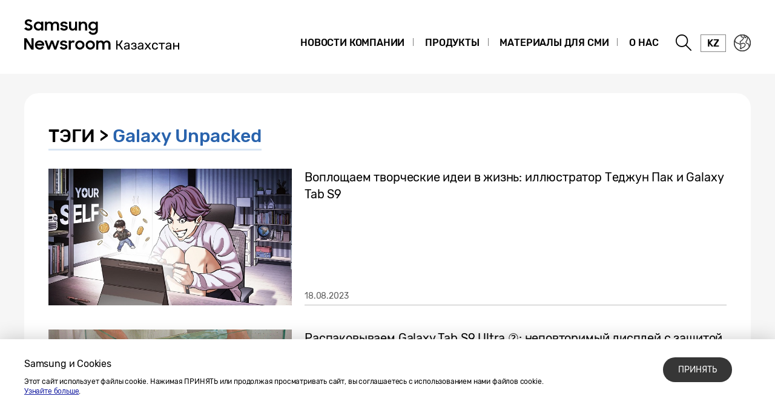

--- FILE ---
content_type: text/html; charset=UTF-8
request_url: https://news.samsung.com/kz_ru/tag/galaxy-unpacked/page/6
body_size: 14741
content:
<!DOCTYPE html>
<html lang="ru-KZ">
<head>
    <meta name="viewport" content="width=device-width, initial-scale=1.0, maximum-scale=1.0, user-scalable=no" />
    <meta http-equiv="Content-Type" content="text/html; charset=utf-8" />
    <meta http-equiv="X-UA-Compatible" content="IE=edge">
    <meta name="format-detection" content="telephone=no" />

    <link rel="profile" href="http://gmpg.org/xfn/11">
    <link rel="stylesheet" type="text/css" href="https://news.samsung.com/kz_ru/wp-content/themes/btr_newsroom/css/jquery-ui.css" />
    <link rel="stylesheet" href="https://news.samsung.com/kz_ru/wp-content/themes/btr_newsroom/style.css?ver=1.1.3">
    <link rel="shortcut icon" type="image/x-icon" href="https://news.samsung.com/kz_ru/favicon.ico" />
            <title>Galaxy Unpacked &#8211; Page 6 &#8211; Samsung Newsroom Казахстан</title>
<link rel='dns-prefetch' href='//s.w.org' />
<link rel="alternate" type="application/rss+xml" title="Samsung Newsroom Казахстан &raquo; Galaxy Unpacked Tag Feed" href="https://news.samsung.com/kz_ru/tag/galaxy-unpacked/feed" />
		<script type="text/javascript">
			window._wpemojiSettings = {"baseUrl":"https:\/\/s.w.org\/images\/core\/emoji\/11\/72x72\/","ext":".png","svgUrl":"https:\/\/s.w.org\/images\/core\/emoji\/11\/svg\/","svgExt":".svg","source":{"concatemoji":"https:\/\/news.samsung.com\/kz_ru\/wp-includes\/js\/wp-emoji-release.min.js?ver=4.9.28"}};
			!function(e,a,t){var n,r,o,i=a.createElement("canvas"),p=i.getContext&&i.getContext("2d");function s(e,t){var a=String.fromCharCode;p.clearRect(0,0,i.width,i.height),p.fillText(a.apply(this,e),0,0);e=i.toDataURL();return p.clearRect(0,0,i.width,i.height),p.fillText(a.apply(this,t),0,0),e===i.toDataURL()}function c(e){var t=a.createElement("script");t.src=e,t.defer=t.type="text/javascript",a.getElementsByTagName("head")[0].appendChild(t)}for(o=Array("flag","emoji"),t.supports={everything:!0,everythingExceptFlag:!0},r=0;r<o.length;r++)t.supports[o[r]]=function(e){if(!p||!p.fillText)return!1;switch(p.textBaseline="top",p.font="600 32px Arial",e){case"flag":return s([55356,56826,55356,56819],[55356,56826,8203,55356,56819])?!1:!s([55356,57332,56128,56423,56128,56418,56128,56421,56128,56430,56128,56423,56128,56447],[55356,57332,8203,56128,56423,8203,56128,56418,8203,56128,56421,8203,56128,56430,8203,56128,56423,8203,56128,56447]);case"emoji":return!s([55358,56760,9792,65039],[55358,56760,8203,9792,65039])}return!1}(o[r]),t.supports.everything=t.supports.everything&&t.supports[o[r]],"flag"!==o[r]&&(t.supports.everythingExceptFlag=t.supports.everythingExceptFlag&&t.supports[o[r]]);t.supports.everythingExceptFlag=t.supports.everythingExceptFlag&&!t.supports.flag,t.DOMReady=!1,t.readyCallback=function(){t.DOMReady=!0},t.supports.everything||(n=function(){t.readyCallback()},a.addEventListener?(a.addEventListener("DOMContentLoaded",n,!1),e.addEventListener("load",n,!1)):(e.attachEvent("onload",n),a.attachEvent("onreadystatechange",function(){"complete"===a.readyState&&t.readyCallback()})),(n=t.source||{}).concatemoji?c(n.concatemoji):n.wpemoji&&n.twemoji&&(c(n.twemoji),c(n.wpemoji)))}(window,document,window._wpemojiSettings);
		</script>
		<style type="text/css">
img.wp-smiley,
img.emoji {
	display: inline !important;
	border: none !important;
	box-shadow: none !important;
	height: 1em !important;
	width: 1em !important;
	margin: 0 .07em !important;
	vertical-align: -0.1em !important;
	background: none !important;
	padding: 0 !important;
}
</style>
<link rel='stylesheet' id='mb.miniAudioPlayer.css-css'  href='https://news.samsung.com/kz_ru/wp-content/plugins/wp-miniaudioplayer/css/miniplayer.css?ver=1.8.10' type='text/css' media='screen' />
<script type='text/javascript' src='https://news.samsung.com/kz_ru/wp-includes/js/jquery/jquery.js?ver=1.12.4'></script>
<script type='text/javascript' src='https://news.samsung.com/kz_ru/wp-includes/js/jquery/jquery-migrate.min.js?ver=1.4.1'></script>
<script type='text/javascript' src='https://news.samsung.com/kz_ru/wp-content/plugins/wp-miniaudioplayer/js/jquery.mb.miniAudioPlayer.min.js?ver=1.8.10'></script>
<script type='text/javascript' src='https://news.samsung.com/kz_ru/wp-content/plugins/wp-miniaudioplayer/js/map_overwrite_default_me.js?ver=1.8.10'></script>
<link rel='https://api.w.org/' href='https://news.samsung.com/kz_ru/wp-json/' />
<link rel='shortlink' href='https://bit.ly/3QKDLPE' />

<!-- start miniAudioPlayer custom CSS -->

<style id="map_custom_css">
       

/* DO NOT REMOVE OR MODIFY */
/*{'skinName': 'mySkin', 'borderRadius': 5, 'main': 'rgb(255, 217, 102)', 'secondary': 'rgb(68, 68, 68)', 'playerPadding': 0}*/
/* END - DO NOT REMOVE OR MODIFY */
/*++++++++++++++++++++++++++++++++++++++++++++++++++
Copyright (c) 2001-2014. Matteo Bicocchi (Pupunzi);
http://pupunzi.com/mb.components/mb.miniAudioPlayer/demo/skinMaker.html

Skin name: mySkin
borderRadius: 5
background: rgb(255, 217, 102)
icons: rgb(68, 68, 68)
border: rgb(55, 55, 55)
borderLeft: rgb(255, 230, 153)
borderRight: rgb(255, 204, 51)
mute: rgba(68, 68, 68, 0.4)
download: rgba(255, 217, 102, 0.4)
downloadHover: rgb(255, 217, 102)
++++++++++++++++++++++++++++++++++++++++++++++++++*/

/* Older browser (IE8) - not supporting rgba() */
.mbMiniPlayer.mySkin .playerTable span{background-color:#ffd966}
.mbMiniPlayer.mySkin .playerTable span.map_play{border-left:1px solid #ffd966;}
.mbMiniPlayer.mySkin .playerTable span.map_volume{border-right:1px solid #ffd966;}
.mbMiniPlayer.mySkin .playerTable span.map_volume.mute{color: #444444;}
.mbMiniPlayer.mySkin .map_download{color: #444444;}
.mbMiniPlayer.mySkin .map_download:hover{color: #444444;}
.mbMiniPlayer.mySkin .playerTable span{color: #444444;}
.mbMiniPlayer.mySkin .playerTable {border: 1px solid #444444 !important;}

/*++++++++++++++++++++++++++++++++++++++++++++++++*/

.mbMiniPlayer.mySkin .playerTable{background-color:transparent; border-radius:5px !important;}
.mbMiniPlayer.mySkin .playerTable span{background-color:rgb(255, 217, 102); padding:3px !important; font-size: 20px;}
.mbMiniPlayer.mySkin .playerTable span.map_time{ font-size: 12px !important; width: 50px !important}
.mbMiniPlayer.mySkin .playerTable span.map_title{ padding:4px !important}
.mbMiniPlayer.mySkin .playerTable span.map_play{border-left:1px solid rgb(255, 204, 51); border-radius:0 4px 4px 0 !important;}
.mbMiniPlayer.mySkin .playerTable span.map_volume{padding-left:6px !important}
.mbMiniPlayer.mySkin .playerTable span.map_volume{border-right:1px solid rgb(255, 230, 153); border-radius:4px 0 0 4px !important;}
.mbMiniPlayer.mySkin .playerTable span.map_volume.mute{color: rgba(68, 68, 68, 0.4);}
.mbMiniPlayer.mySkin .map_download{color: rgba(255, 217, 102, 0.4);}
.mbMiniPlayer.mySkin .map_download:hover{color: rgb(255, 217, 102);}
.mbMiniPlayer.mySkin .playerTable span{color: rgb(68, 68, 68);text-shadow: none!important;}
.mbMiniPlayer.mySkin .playerTable span{color: rgb(68, 68, 68);}
.mbMiniPlayer.mySkin .playerTable {border: 1px solid rgb(55, 55, 55) !important;}
.mbMiniPlayer.mySkin .playerTable span.map_title{color: #000; text-shadow:none!important}
.mbMiniPlayer.mySkin .playerTable .jp-load-bar{background-color:rgba(255, 217, 102, 0.3);}
.mbMiniPlayer.mySkin .playerTable .jp-play-bar{background-color:#ffd966;}
.mbMiniPlayer.mySkin .playerTable span.map_volumeLevel a{background-color:rgb(94, 94, 94); height:80%!important }
.mbMiniPlayer.mySkin .playerTable span.map_volumeLevel a.sel{background-color:#444444;}
.mbMiniPlayer.mySkin  span.map_download{font-size:50px !important;}
/* Wordpress playlist select */
.map_pl_container .pl_item.sel{background-color:#ffd966 !important; color: #444444}
/*++++++++++++++++++++++++++++++++++++++++++++++++*/

</style>
	
<!-- end miniAudioPlayer custom CSS -->
	
    <!-- Google tag (gtag.js) -->
<script async src="https://www.googletagmanager.com/gtag/js?id=G-DE48790DXF"></script>
<script>
    window.dataLayer = window.dataLayer || [];
    function gtag(){dataLayer.push(arguments);}
    gtag('js', new Date());

    gtag('config', 'G-DE48790DXF',{
        'cookie_expires': 31536000 ,  // 1 year
        'anonymize_ip': true
    });
</script><meta name="description" content="Samsung Newsroom Казахстан" /></head>
<body>

<div id="wrapper">
    <div id="header">
        <div class="notice_banner" style="display:none;">
            <div class="inner">
                <p class="notice">Просмотр видео на сайте Newsroom больше не поддерживается в браузере Internet Explorer. Пожалуйста, попробуйте <a href="https://www.youtube.com/supported_browsers" target="_blank" title="Открыть в новом окне">другой браузер</a>.</p>
                <button type="button" class="btn_notice_close">close</button>
            </div>
        </div>
        <div class="header_box">
            <div class="header_inner">
                <div class="header_wrap clearfix">
                                        <p class="logo"><a href="https://news.samsung.com/kz_ru/">
                        <svg id="레이어_1" data-name="레이어 1" xmlns="http://www.w3.org/2000/svg" viewBox="0 0 317 64"><defs><style>.cls-1{fill:none;}</style></defs><rect class="cls-1" width="317" height="64"/><path d="M7.26,22.64A8.64,8.64,0,0,1,3,21.69a11.35,11.35,0,0,1-3-2.38l3.16-2.38a5,5,0,0,0,1.76,1.78,4.38,4.38,0,0,0,2.32.62,2.8,2.8,0,0,0,2.1-.74,2.34,2.34,0,0,0,.72-1.68,1.48,1.48,0,0,0-.33-1,3,3,0,0,0-.86-.68,6.81,6.81,0,0,0-1.24-.5l-1.44-.45c-.63-.2-1.26-.41-1.88-.64a6.21,6.21,0,0,1-1.7-.93,4.67,4.67,0,0,1-1.22-1.43A4.34,4.34,0,0,1,.92,9.17a4.48,4.48,0,0,1,.46-2A5,5,0,0,1,2.66,5.49a6.23,6.23,0,0,1,2-1.1A7.55,7.55,0,0,1,7.08,4a9.07,9.07,0,0,1,2,.2,8,8,0,0,1,1.65.56,7.41,7.41,0,0,1,1.38.85A11,11,0,0,1,13.32,6.7L10.47,8.92A3.79,3.79,0,0,0,7.11,7.08a2.85,2.85,0,0,0-1.94.59,1.91,1.91,0,0,0-.66,1.46,1.41,1.41,0,0,0,.3.92,2.79,2.79,0,0,0,.83.65,7.22,7.22,0,0,0,1.21.51l1.46.47c.62.2,1.26.43,1.89.68a7.41,7.41,0,0,1,1.74,1,5.05,5.05,0,0,1,1.26,1.49A4.49,4.49,0,0,1,13.68,17a5.24,5.24,0,0,1-.43,2.08A5.52,5.52,0,0,1,12,20.9a6.26,6.26,0,0,1-2,1.26A7.3,7.3,0,0,1,7.26,22.64Z"/><path d="M23.13,22.64a7.49,7.49,0,0,1-5-2,7.45,7.45,0,0,1-1.68-2.34,7.59,7.59,0,0,1-.64-3.16A7.62,7.62,0,0,1,16.42,12a7.08,7.08,0,0,1,4-3.81,7.9,7.9,0,0,1,2.74-.5,7,7,0,0,1,2.73.53A5.78,5.78,0,0,1,28,9.68v-2h3.44v14.9H28V20.5a5.52,5.52,0,0,1-2.09,1.57A6.64,6.64,0,0,1,23.13,22.64Zm.56-3.15a4.75,4.75,0,0,0,1.79-.34,4.09,4.09,0,0,0,1.4-.93,4.58,4.58,0,0,0,.93-1.39,4.2,4.2,0,0,0,.34-1.7,4.09,4.09,0,0,0-.34-1.67,4.42,4.42,0,0,0-.93-1.38,4.21,4.21,0,0,0-1.4-.92,4.83,4.83,0,0,0-3.56,0,4.47,4.47,0,0,0-1.44.91,4.07,4.07,0,0,0-.95,1.36,4.2,4.2,0,0,0-.35,1.7,4.25,4.25,0,0,0,.35,1.71,4.09,4.09,0,0,0,.95,1.39,4.49,4.49,0,0,0,1.44.92A4.73,4.73,0,0,0,23.69,19.49Z"/><path d="M34.14,7.72h3.41V9.64a5.17,5.17,0,0,1,1.8-1.43,5.56,5.56,0,0,1,2.46-.52,6.08,6.08,0,0,1,3,.66,4.76,4.76,0,0,1,1.88,1.87,5.69,5.69,0,0,1,2-1.84,5.89,5.89,0,0,1,2.87-.69,5.91,5.91,0,0,1,4.53,1.64,6.32,6.32,0,0,1,1.53,4.49v8.8H54.09V14.13a3.75,3.75,0,0,0-.82-2.53,3,3,0,0,0-2.42-.93,3.17,3.17,0,0,0-2.34.95,3.88,3.88,0,0,0-.95,2.86v8.14H44.07V14a3.57,3.57,0,0,0-.79-2.46,2.93,2.93,0,0,0-2.34-.9,3.23,3.23,0,0,0-2.41,1,4,4,0,0,0-1,2.91v8.07H34.14Z"/><path d="M65.8,22.64a8.32,8.32,0,0,1-4.1-.91,6.35,6.35,0,0,1-2.52-2.66l3.19-1.44a3.71,3.71,0,0,0,1.45,1.51,4.21,4.21,0,0,0,2.14.52,3,3,0,0,0,1.91-.51,1.52,1.52,0,0,0,.64-1.21.77.77,0,0,0-.3-.63,2.71,2.71,0,0,0-.76-.43,6.8,6.8,0,0,0-1.11-.3L65,16.31c-.65-.13-1.28-.28-1.9-.46a6.19,6.19,0,0,1-1.67-.74,4,4,0,0,1-1.2-1.21A3.56,3.56,0,0,1,59.79,12a3.42,3.42,0,0,1,.42-1.64A4.49,4.49,0,0,1,61.4,9a6,6,0,0,1,1.84-1,8,8,0,0,1,2.41-.35,7.6,7.6,0,0,1,3.73.83,6.25,6.25,0,0,1,2.36,2.26l-2.93,1.38A3.22,3.22,0,0,0,67.54,11a4,4,0,0,0-1.89-.44,2.9,2.9,0,0,0-1.81.47,1.32,1.32,0,0,0-.58,1.06c0,.47.29.81.86,1a19.81,19.81,0,0,0,2.55.65,16,16,0,0,1,1.85.45,6.63,6.63,0,0,1,1.69.75,4,4,0,0,1,1.24,1.21A3.47,3.47,0,0,1,71.92,18a3.84,3.84,0,0,1-.36,1.57,4.33,4.33,0,0,1-1.11,1.51,5.83,5.83,0,0,1-1.89,1.13A7.81,7.81,0,0,1,65.8,22.64Z"/><path d="M87.33,22.62H83.92V20.75a5,5,0,0,1-1.78,1.39,5.78,5.78,0,0,1-2.5.5A5.45,5.45,0,0,1,75.45,21a6.46,6.46,0,0,1-1.54-4.6V7.72H77.4V16a4.25,4.25,0,0,0,.77,2.68,2.87,2.87,0,0,0,2.41,1,3.1,3.1,0,0,0,2.37-1,4.16,4.16,0,0,0,.94-2.93v-8h3.44Z"/><path d="M90.09,7.72H93.5v2a5.54,5.54,0,0,1,1.87-1.5A5.83,5.83,0,0,1,98,7.69a5.69,5.69,0,0,1,4.34,1.65,6.38,6.38,0,0,1,1.57,4.6v8.68h-3.49V14.33a4,4,0,0,0-.84-2.68,3.16,3.16,0,0,0-2.53-1,3.35,3.35,0,0,0-2.48,1,4,4,0,0,0-1,2.94v8H90.09Z"/><path d="M118.21,20.35A5.49,5.49,0,0,1,116.12,22a6.29,6.29,0,0,1-2.78.61,7.29,7.29,0,0,1-2.66-.5,7.19,7.19,0,0,1-2.35-1.46,7.32,7.32,0,0,1-1.69-2.34,7.59,7.59,0,0,1-.63-3.16,7.62,7.62,0,0,1,.62-3.18,7.06,7.06,0,0,1,4-3.81,7.81,7.81,0,0,1,2.74-.5,6.32,6.32,0,0,1,2.72.58,5.75,5.75,0,0,1,2.06,1.55V7.72h3.44V22.05a8.44,8.44,0,0,1-.49,2.92,6.71,6.71,0,0,1-1.47,2.38,6.94,6.94,0,0,1-2.4,1.61,8.8,8.8,0,0,1-3.33.59,10.27,10.27,0,0,1-2.64-.32,8,8,0,0,1-2.12-.89A7.55,7.55,0,0,1,107.51,27a8.37,8.37,0,0,1-1.22-1.72l3-1.86a6.64,6.64,0,0,0,1.84,2.24,4.7,4.7,0,0,0,2.8.74,4.2,4.2,0,0,0,1.76-.36,4,4,0,0,0,1.34-.94,4.25,4.25,0,0,0,.84-1.37,4.79,4.79,0,0,0,.29-1.63Zm-4.31-.86a4.75,4.75,0,0,0,1.79-.34,4.09,4.09,0,0,0,1.4-.93,4.58,4.58,0,0,0,.93-1.39,4.2,4.2,0,0,0,.34-1.7,4.09,4.09,0,0,0-.34-1.67,4.42,4.42,0,0,0-.93-1.38,4.21,4.21,0,0,0-1.4-.92,4.75,4.75,0,0,0-1.79-.34,4.8,4.8,0,0,0-1.77.34,4.47,4.47,0,0,0-1.44.91,4.31,4.31,0,0,0,0,6.16,4.49,4.49,0,0,0,1.44.92A4.8,4.8,0,0,0,113.9,19.49Z"/><path d="M0,35.32H3.93L12,48V35.32h3.47V53.94h-3.7L3.47,40.86V53.94H0Z"/><path d="M25.56,54a8.53,8.53,0,0,1-3.21-.58,7.41,7.41,0,0,1-2.49-1.58,7.21,7.21,0,0,1-1.61-2.38,7.48,7.48,0,0,1-.57-2.91,7.31,7.31,0,0,1,.6-3,7.38,7.38,0,0,1,1.64-2.39,8.1,8.1,0,0,1,2.46-1.6A7.93,7.93,0,0,1,25.43,39a8.59,8.59,0,0,1,3.08.54,7,7,0,0,1,4.6,6.66v1.22H21A4.39,4.39,0,0,0,22.52,50a4.67,4.67,0,0,0,3,1,4.36,4.36,0,0,0,4.13-2.62l2.83,1.63a7.68,7.68,0,0,1-2.71,2.92A7.77,7.77,0,0,1,25.56,54ZM25.43,42a5.08,5.08,0,0,0-2.69.69,3.7,3.7,0,0,0-1.59,1.81h8.47a3.17,3.17,0,0,0-1.48-1.86A5.3,5.3,0,0,0,25.43,42Z"/><path d="M33.59,39h3.52l3.3,10.28L44.16,39h3.41l3.68,10.31L54.66,39h3.5L52.93,53.94H49.61L45.84,43.61,42,53.94H38.57Z"/><path d="M65.25,54a8.33,8.33,0,0,1-4.11-.92,6.29,6.29,0,0,1-2.52-2.66L61.81,49a3.77,3.77,0,0,0,1.45,1.51A4.24,4.24,0,0,0,65.4,51a3.05,3.05,0,0,0,1.92-.51A1.52,1.52,0,0,0,68,49.26a.8.8,0,0,0-.3-.64,2.7,2.7,0,0,0-.76-.42,6.8,6.8,0,0,0-1.11-.3l-1.33-.27c-.65-.13-1.28-.29-1.9-.46a6.2,6.2,0,0,1-1.67-.75,3.85,3.85,0,0,1-1.2-1.21,3.47,3.47,0,0,1-.46-1.86,3.42,3.42,0,0,1,.42-1.64,4.38,4.38,0,0,1,1.19-1.4,5.69,5.69,0,0,1,1.85-1,8.55,8.55,0,0,1,6.15.48,6.25,6.25,0,0,1,2.36,2.26l-2.94,1.38A3.22,3.22,0,0,0,67,42.29a4,4,0,0,0-1.89-.44,3,3,0,0,0-1.81.46,1.36,1.36,0,0,0-.59,1.07c0,.48.29.81.87,1a19.81,19.81,0,0,0,2.55.65,16,16,0,0,1,1.85.45,7.41,7.41,0,0,1,1.69.75,3.91,3.91,0,0,1,1.24,1.22,3.36,3.36,0,0,1,.47,1.86A4,4,0,0,1,71,50.89a4.6,4.6,0,0,1-1.11,1.51A6,6,0,0,1,68,53.53,7.83,7.83,0,0,1,65.25,54Z"/><path d="M73.49,39h3.42v2.22A3.85,3.85,0,0,1,80.73,39a5.48,5.48,0,0,1,1.47.18,5.1,5.1,0,0,1,1.16.46l-1.3,3.26a3.74,3.74,0,0,0-.85-.42A3.8,3.8,0,0,0,80,42.34a2.93,2.93,0,0,0-2.28.85A4.08,4.08,0,0,0,76.93,46v8H73.49Z"/><path d="M91.86,54a7.9,7.9,0,0,1-3-.58,7.58,7.58,0,0,1-2.46-1.6,7.45,7.45,0,0,1-1.64-2.38,7.43,7.43,0,0,1,0-5.85,7.49,7.49,0,0,1,1.64-2.39,7.75,7.75,0,0,1,2.46-1.6,8.09,8.09,0,0,1,3-.58,7.81,7.81,0,0,1,5.47,2.18A7.55,7.55,0,0,1,99,43.56a7.43,7.43,0,0,1,0,5.85,7.5,7.5,0,0,1-1.66,2.38A7.81,7.81,0,0,1,91.86,54Zm0-3.24a4.37,4.37,0,0,0,3.08-1.25,4.1,4.1,0,0,0,.92-1.35,4.14,4.14,0,0,0,.33-1.64,4.2,4.2,0,0,0-.33-1.66,4.1,4.1,0,0,0-.92-1.35,4.45,4.45,0,0,0-4.8-.91,4.15,4.15,0,0,0-1.38.91,4.21,4.21,0,0,0-1.24,3,4.14,4.14,0,0,0,.33,1.64,4.23,4.23,0,0,0,.91,1.35,4,4,0,0,0,1.38.91A4.29,4.29,0,0,0,91.86,50.73Z"/><path d="M109.1,54a7.81,7.81,0,0,1-3-.58,7.37,7.37,0,0,1-2.46-1.6A7.47,7.47,0,0,1,102,49.41a7.43,7.43,0,0,1,0-5.85,7.54,7.54,0,0,1,4.11-4,8,8,0,0,1,3-.58,7.91,7.91,0,0,1,3,.58,7.75,7.75,0,0,1,2.46,1.6,7.39,7.39,0,0,1,1.66,2.39,7.43,7.43,0,0,1,0,5.85,7.35,7.35,0,0,1-1.66,2.38,7.58,7.58,0,0,1-2.46,1.6A7.72,7.72,0,0,1,109.1,54Zm0-3.24a4.25,4.25,0,0,0,1.71-.34,4.2,4.2,0,0,0,1.38-.91,4.25,4.25,0,0,0,.92-1.35,4.14,4.14,0,0,0,.33-1.64,4.2,4.2,0,0,0-.33-1.66,4.25,4.25,0,0,0-.92-1.35,4.36,4.36,0,0,0-1.38-.91,4.42,4.42,0,0,0-1.71-.34,4.47,4.47,0,0,0-1.72.34,4.15,4.15,0,0,0-1.38.91,4.2,4.2,0,0,0-.9,1.35,4,4,0,0,0-.34,1.66,4,4,0,0,0,.34,1.64,4.2,4.2,0,0,0,.9,1.35,4,4,0,0,0,1.38.91A4.29,4.29,0,0,0,109.1,50.73Z"/><path d="M119,39h3.42V41a5.17,5.17,0,0,1,1.8-1.43,5.56,5.56,0,0,1,2.46-.53,6.15,6.15,0,0,1,3,.67,4.7,4.7,0,0,1,1.88,1.87,5.6,5.6,0,0,1,2-1.84,6.74,6.74,0,0,1,7.41,1,6.28,6.28,0,0,1,1.54,4.49v8.81H139v-8.5a3.75,3.75,0,0,0-.82-2.53,3.06,3.06,0,0,0-2.42-.93,3.19,3.19,0,0,0-2.35,1,3.88,3.88,0,0,0-1,2.86v8.15h-3.49v-8.6a3.57,3.57,0,0,0-.79-2.46,3,3,0,0,0-2.35-.9,3.23,3.23,0,0,0-2.41,1,4,4,0,0,0-1,2.92v8.07H119Z"/><path d="M163,53.37a.55.55,0,0,1-.14.37.48.48,0,0,1-.35.14h-1.22a.54.54,0,0,1-.33-.08,1.06,1.06,0,0,1-.23-.24l-4.11-6.31h-2.54v6.14a.48.48,0,0,1-.15.36.52.52,0,0,1-.37.13h-1.09a.48.48,0,0,1-.35-.13.51.51,0,0,1-.14-.36v-14a.54.54,0,0,1,.14-.38.48.48,0,0,1,.35-.14h1.09a.48.48,0,0,1,.52.52v5.91l2.44,0,3.78-6.1a.81.81,0,0,1,.73-.35h1.16a.39.39,0,0,1,.45.43.59.59,0,0,1-.11.28l-4.11,6.55,4.52,7A.37.37,0,0,1,163,53.37Z"/><path d="M166.53,53.67a3.49,3.49,0,0,1-1.42-1.17,2.73,2.73,0,0,1-.52-1.63,2.8,2.8,0,0,1,1.16-2.32,6.45,6.45,0,0,1,3.16-1.19l3.19-.45v-.62c0-1.46-.84-2.19-2.51-2.19a2.77,2.77,0,0,0-1.54.4,2.74,2.74,0,0,0-.9.93.58.58,0,0,1-.16.28.36.36,0,0,1-.26.09h-.92a.49.49,0,0,1-.34-.14.49.49,0,0,1-.14-.33,2.29,2.29,0,0,1,.49-1.17A3.73,3.73,0,0,1,167.24,43a5.27,5.27,0,0,1,2.37-.48,4.54,4.54,0,0,1,3.45,1.13,3.93,3.93,0,0,1,1.05,2.79v6.93a.51.51,0,0,1-.14.36.48.48,0,0,1-.35.13h-1a.48.48,0,0,1-.35-.13.51.51,0,0,1-.14-.36v-.92a3.7,3.7,0,0,1-1.37,1.16,5,5,0,0,1-2.29.47A4.42,4.42,0,0,1,166.53,53.67Zm4.68-2.09A3.6,3.6,0,0,0,172.1,49v-.6l-2.49.37a5.83,5.83,0,0,0-2.29.71,1.5,1.5,0,0,0-.77,1.28,1.47,1.47,0,0,0,.71,1.31,3,3,0,0,0,1.67.46A3,3,0,0,0,171.21,51.58Z"/><path d="M178.48,53.61a3.55,3.55,0,0,1-1.47-1.2,2.64,2.64,0,0,1-.48-1.39V51a.34.34,0,0,1,.12-.27.43.43,0,0,1,.3-.11h1a.49.49,0,0,1,.51.41,1.74,1.74,0,0,0,.93,1.14,4.34,4.34,0,0,0,1.83.33A3.29,3.29,0,0,0,183,52a1.47,1.47,0,0,0,.71-1.32,1.67,1.67,0,0,0-.51-1.34,2.31,2.31,0,0,0-1.55-.44h-1.17a.41.41,0,0,1-.32-.13.44.44,0,0,1-.13-.34v-.58a.44.44,0,0,1,.13-.34.41.41,0,0,1,.32-.13h1.05c1.21,0,1.81-.48,1.81-1.43a1.71,1.71,0,0,0-.54-1.29,2.55,2.55,0,0,0-1.77-.51,2.82,2.82,0,0,0-1.7.4,2.25,2.25,0,0,0-.76,1.25.83.83,0,0,1-.2.31.54.54,0,0,1-.33.09h-1a.52.52,0,0,1-.32-.11.41.41,0,0,1-.13-.29,3.08,3.08,0,0,1,.52-1.63,3.42,3.42,0,0,1,1.47-1.2,5.84,5.84,0,0,1,2.42-.45,5.65,5.65,0,0,1,2.46.47,3.27,3.27,0,0,1,1.4,1.18,2.84,2.84,0,0,1,.42,1.48,2.94,2.94,0,0,1-.29,1.42,2.17,2.17,0,0,1-1,.91,2.33,2.33,0,0,1,1.31,1.07,3.6,3.6,0,0,1,.4,1.78,2.7,2.7,0,0,1-1.29,2.4,6,6,0,0,1-3.38.85A6.06,6.06,0,0,1,178.48,53.61Z"/><path d="M189.3,53.67a3.49,3.49,0,0,1-1.42-1.17,2.74,2.74,0,0,1-.53-1.63,2.81,2.81,0,0,1,1.17-2.32,6.45,6.45,0,0,1,3.16-1.19l3.19-.45v-.62c0-1.46-.84-2.19-2.51-2.19a2.77,2.77,0,0,0-1.54.4,2.74,2.74,0,0,0-.9.93.58.58,0,0,1-.16.28.37.37,0,0,1-.27.09h-.92a.47.47,0,0,1-.33-.14.49.49,0,0,1-.14-.33,2.35,2.35,0,0,1,.48-1.17A3.85,3.85,0,0,1,190,43a5.27,5.27,0,0,1,2.37-.48,4.54,4.54,0,0,1,3.45,1.13,3.93,3.93,0,0,1,1,2.79v6.93a.51.51,0,0,1-.14.36.48.48,0,0,1-.35.13h-1a.48.48,0,0,1-.35-.13.47.47,0,0,1-.14-.36v-.92a3.78,3.78,0,0,1-1.37,1.16,5,5,0,0,1-2.29.47A4.42,4.42,0,0,1,189.3,53.67ZM194,51.58a3.6,3.6,0,0,0,.89-2.62v-.6l-2.49.37a5.83,5.83,0,0,0-2.29.71,1.5,1.5,0,0,0-.77,1.28A1.47,1.47,0,0,0,190,52a3,3,0,0,0,1.67.46A3,3,0,0,0,194,51.58Z"/><path d="M199.13,53.76a.44.44,0,0,1-.13-.32.64.64,0,0,1,.15-.39l3.72-4.86-3.49-4.6a.55.55,0,0,1-.15-.38.44.44,0,0,1,.13-.33.44.44,0,0,1,.32-.12h1.09a.67.67,0,0,1,.56.34l2.84,3.7L207,43.12a2.27,2.27,0,0,1,.25-.27.48.48,0,0,1,.31-.09h1a.47.47,0,0,1,.32.12.49.49,0,0,1,.13.33.61.61,0,0,1-.15.38l-3.54,4.65,3.73,4.81a.64.64,0,0,1,.15.39.48.48,0,0,1-.13.32.45.45,0,0,1-.32.12h-1.14a.65.65,0,0,1-.55-.32l-3-3.91-3,3.91a1.8,1.8,0,0,1-.24.24.49.49,0,0,1-.31.08h-1.1A.48.48,0,0,1,199.13,53.76Z"/><path d="M212.4,52.8A5.2,5.2,0,0,1,211,49.18l0-.86,0-.86a5.2,5.2,0,0,1,1.38-3.62,4.84,4.84,0,0,1,3.59-1.3,5.65,5.65,0,0,1,2.61.56,4.09,4.09,0,0,1,1.59,1.37,3.31,3.31,0,0,1,.57,1.62.4.4,0,0,1-.13.35.57.57,0,0,1-.36.13h-1a.49.49,0,0,1-.32-.09,1,1,0,0,1-.22-.34,2.77,2.77,0,0,0-1-1.47,3,3,0,0,0-1.67-.44,2.76,2.76,0,0,0-2.11.83,3.75,3.75,0,0,0-.84,2.51l0,.77,0,.73a3.77,3.77,0,0,0,.83,2.52,2.75,2.75,0,0,0,2.12.82,3,3,0,0,0,1.67-.44,2.77,2.77,0,0,0,1-1.47,1.11,1.11,0,0,1,.22-.35.49.49,0,0,1,.32-.1h1a.52.52,0,0,1,.36.14.43.43,0,0,1,.13.36,3.38,3.38,0,0,1-.57,1.61,4.07,4.07,0,0,1-1.58,1.38,5.61,5.61,0,0,1-2.62.56A4.84,4.84,0,0,1,212.4,52.8Z"/><path d="M226.35,53.75a.5.5,0,0,1-.13-.36V44.47h-3.73A.48.48,0,0,1,222,44v-.73a.48.48,0,0,1,.14-.35.45.45,0,0,1,.35-.14h9.42a.45.45,0,0,1,.35.14.48.48,0,0,1,.14.35V44a.48.48,0,0,1-.49.49h-3.73v8.92a.54.54,0,0,1-.12.36.46.46,0,0,1-.35.13h-1A.5.5,0,0,1,226.35,53.75Z"/><path d="M235.42,53.67A3.52,3.52,0,0,1,234,52.5a2.73,2.73,0,0,1-.52-1.63,2.81,2.81,0,0,1,1.17-2.32,6.41,6.41,0,0,1,3.15-1.19l3.19-.45v-.62c0-1.46-.83-2.19-2.5-2.19a2.77,2.77,0,0,0-1.54.4,2.74,2.74,0,0,0-.9.93.67.67,0,0,1-.16.28.4.4,0,0,1-.27.09h-.92a.45.45,0,0,1-.33-.14.49.49,0,0,1-.14-.33,2.18,2.18,0,0,1,.48-1.17A3.81,3.81,0,0,1,236.12,43a5.34,5.34,0,0,1,2.38-.48,4.5,4.5,0,0,1,3.44,1.13A3.93,3.93,0,0,1,243,46.46v6.93a.47.47,0,0,1-.14.36.48.48,0,0,1-.35.13h-1a.5.5,0,0,1-.36-.13.51.51,0,0,1-.14-.36v-.92a3.7,3.7,0,0,1-1.37,1.16,4.93,4.93,0,0,1-2.29.47A4.41,4.41,0,0,1,235.42,53.67Zm4.67-2.09A3.56,3.56,0,0,0,241,49v-.6l-2.48.37a5.78,5.78,0,0,0-2.29.71,1.5,1.5,0,0,0-.77,1.28,1.45,1.45,0,0,0,.71,1.31,2.94,2.94,0,0,0,1.66.46A3,3,0,0,0,240.09,51.58Z"/><path d="M246.21,53.75a.51.51,0,0,1-.14-.36V43.25a.48.48,0,0,1,.14-.35.47.47,0,0,1,.36-.14h1a.47.47,0,0,1,.36.14.48.48,0,0,1,.14.35v4.11h5.82V43.25a.48.48,0,0,1,.49-.49h1a.45.45,0,0,1,.36.14.48.48,0,0,1,.14.35V53.39a.51.51,0,0,1-.14.36.48.48,0,0,1-.36.13h-1a.48.48,0,0,1-.35-.13.47.47,0,0,1-.14-.36V49.07h-5.82v4.32a.51.51,0,0,1-.14.36.5.5,0,0,1-.36.13h-1A.5.5,0,0,1,246.21,53.75Z"/></svg>                    </a></p>
                    <a class="skip_nav transparent" href="#content_wrap">skip to content</a>

                    <div class="gnb_wrap clearfix">
                        <!-- gnb -->
                        <div id="gnb" class="clearfix view_web">
                            <nav class="nav">
                                <ul id="menu-top_menu" class="main-menu"><li id="menu-item-13" class="menu-item menu-item-type-taxonomy menu-item-object-category menu-item-has-children menu-item-13"><a href="https://news.samsung.com/kz_ru/category/corporate">Новости компании</a>
<ul class="sub-menu">
	<li id="menu-item-314" class="menu-item menu-item-type-taxonomy menu-item-object-category menu-item-314"><a href="https://news.samsung.com/kz_ru/category/corporate/news-about-samsung-in-the-world">В мире</a></li>
	<li id="menu-item-313" class="menu-item menu-item-type-taxonomy menu-item-object-category menu-item-313"><a href="https://news.samsung.com/kz_ru/category/corporate/news-about-samsung-in-the-kazakhstan">В Казахстане</a></li>
	<li id="menu-item-18" class="menu-item menu-item-type-taxonomy menu-item-object-category menu-item-18"><a href="https://news.samsung.com/kz_ru/category/corporate/technology">Технологии</a></li>
	<li id="menu-item-988" class="menu-item menu-item-type-taxonomy menu-item-object-category menu-item-988"><a href="https://news.samsung.com/kz_ru/category/corporate/social-projects">Социальные проекты</a></li>
	<li id="menu-item-987" class="menu-item menu-item-type-taxonomy menu-item-object-category menu-item-987"><a href="https://news.samsung.com/kz_ru/category/corporate/awards">Награды</a></li>
	<li id="menu-item-986" class="menu-item menu-item-type-taxonomy menu-item-object-category menu-item-986"><a href="https://news.samsung.com/kz_ru/category/corporate/initiatives">Инициативы</a></li>
</ul>
</li>
<li id="menu-item-25" class="menu-item menu-item-type-taxonomy menu-item-object-category menu-item-has-children menu-item-25"><a href="https://news.samsung.com/kz_ru/category/products">Продукты</a>
<ul class="sub-menu">
	<li id="menu-item-29" class="menu-item menu-item-type-taxonomy menu-item-object-category menu-item-29"><a href="https://news.samsung.com/kz_ru/category/products/mobile">Мобильные устройства</a></li>
	<li id="menu-item-181" class="menu-item menu-item-type-taxonomy menu-item-object-category menu-item-181"><a href="https://news.samsung.com/kz_ru/category/products/tv-audio">ТВ и аудио</a></li>
	<li id="menu-item-28" class="menu-item menu-item-type-taxonomy menu-item-object-category menu-item-28"><a href="https://news.samsung.com/kz_ru/category/products/home-appliances">Бытовая техника</a></li>
	<li id="menu-item-989" class="menu-item menu-item-type-taxonomy menu-item-object-category menu-item-989"><a href="https://news.samsung.com/kz_ru/category/products/printers-monitors">Дисплеи и мониторы</a></li>
	<li id="menu-item-26" class="menu-item menu-item-type-taxonomy menu-item-object-category menu-item-26"><a href="https://news.samsung.com/kz_ru/category/products/b2b">Решения для бизнеса</a></li>
	<li id="menu-item-3871" class="menu-item menu-item-type-taxonomy menu-item-object-category menu-item-3871"><a href="https://news.samsung.com/kz_ru/category/products/%d0%bf%d0%be%d0%bb%d1%83%d0%bf%d1%80%d0%be%d0%b2%d0%be%d0%b4%d0%bd%d0%b8%d0%ba%d0%b8">Полупроводники</a></li>
	<li id="menu-item-990" class="menu-item menu-item-type-taxonomy menu-item-object-category menu-item-990"><a href="https://news.samsung.com/kz_ru/category/products/advices">Инструкции и советы</a></li>
</ul>
</li>
<li id="menu-item-19" class="menu-item menu-item-type-taxonomy menu-item-object-category menu-item-has-children menu-item-19"><a href="https://news.samsung.com/kz_ru/category/press-resources">Материалы для СМИ</a>
<ul class="sub-menu">
	<li id="menu-item-24" class="menu-item menu-item-type-taxonomy menu-item-object-category menu-item-24"><a href="https://news.samsung.com/kz_ru/category/press-resources/press-release">Пресс-релизы</a></li>
	<li id="menu-item-23" class="menu-item menu-item-type-taxonomy menu-item-object-category menu-item-23"><a href="https://news.samsung.com/kz_ru/category/press-resources/statements">Официальные заявления</a></li>
	<li id="menu-item-182" class="menu-item menu-item-type-taxonomy menu-item-object-category menu-item-182"><a href="https://news.samsung.com/kz_ru/category/press-resources/video">Видео</a></li>
	<li id="menu-item-991" class="menu-item menu-item-type-taxonomy menu-item-object-category menu-item-991"><a href="https://news.samsung.com/kz_ru/category/press-resources/infographics">Инфографика</a></li>
	<li id="menu-item-993" class="menu-item menu-item-type-taxonomy menu-item-object-category menu-item-993"><a href="https://news.samsung.com/kz_ru/category/press-resources/faqs">Часто задаваемые вопросы</a></li>
</ul>
</li>
<li id="menu-item-126" class="menu-item menu-item-type-custom menu-item-object-custom menu-item-has-children menu-item-126"><a href="https://news.samsung.com/kz_ru/overview">О нас</a>
<ul class="sub-menu">
	<li id="menu-item-42" class="menu-item menu-item-type-post_type menu-item-object-page menu-item-42"><a href="https://news.samsung.com/kz_ru/overview">Общие сведения</a></li>
</ul>
</li>
</ul>                            </nav>
                        </div> <!-- // .gnb -->

                        <div class="btn_header_group clearfix">
                            <button class="btn_gnb_open">Menu open</button>
                            <button class="btn_search">Search open</button>
                            <a href="https://news.samsung.com/kz_kz/" class="btn_cg_lang">
                                <span>KZ</span>
                            </a>
                            <a class="btn_nation" href="https://news.samsung.com/kz_ru/select-newsroom" >Nation choice page link</a>
                        </div>
                    </div><!--// .gnb_wrap-->
                </div><!--// .header_wrap-->
            </div> <!-- // .header_inner -->

            <!-- Search -->
            <div class="top_search">
                <div class="top_search_inner">
                    <button type="button" class="btn_srch_close">Search close</button>
                    <form role="search" method="get" id="searchform" name="searchform" action="https://news.samsung.com/kz_ru/sp">
                        <fieldset>
                            <div class="srh_box">
                                <label for="query">Search</label>
                                <input type="text" id="query" placeholder="Поиск" value="" name="kw" />
                                <input type="hidden" id="rd" name="rd" value="1" />
                                <input type="hidden" id="st" name="st" value="d" />
                                <input type="hidden" id="ct" name="ct" value="all" />
                                <button type="submit" onclick="javascript:searchSubmit();" class="btn_search btn_ro">Поиск</button>
                            </div>
                            <div class="srh_result">
    <ul>
<li><a href="https://news.samsung.com/kz_ru/sp/?kw=Z+Fold7"><strong>Z Fold7</strong></a></li><li><a href="https://news.samsung.com/kz_ru/sp/?kw=One+UI+8+Beta"><strong>One UI 8 Beta</strong></a></li><li><a href="https://news.samsung.com/kz_ru/sp/?kw=Bespoke+AI"><strong>Bespoke AI</strong></a></li><li><a href="https://news.samsung.com/kz_ru/sp/?kw=IFA+2025"><strong>IFA 2025</strong></a></li><li><a href="https://news.samsung.com/kz_ru/sp/?kw=QLED+TV"><strong>QLED TV</strong></a></li>    </ul>
</div>
                        </fieldset>
                    </form>
                    <button type="button" class="open_search_option">Расширенный поиск</button>
                    <div class="search_option_select_wrap">
                        <div class="search_option_list search_option1">
                            <button type="button" class="select_btn">За день</button>
                            <ul>
                                <li class="option0"><button type="button">За день</button></li>
                                <li class="option1"><button type="button">За всё время</button></li>
                                <li class="option2"><button type="button">За неделю</button></li>
                                <li class="option3"><button type="button">За месяц</button></li>
                                <li class="option4"><button type="button">За год</button></li>
                                <li class="option5 custom"><button type="button">За заданный период</button></li>
                            </ul>
                        </div>
                        <div class="search_option_list search_option2">
                            <button type="button" class="select_btn">Сортировать</button>
                            <ul>
                                <li class="option0"><button type="button">Сортировать</button></li>
                                <li class="option1"><button type="button">По дате</button></li>
                                <li class="option3"><button type="button">По популярности</button></li>
                            </ul>
                        </div>
                        <div class="search_option_list search_option3">
                            <button type="button" class="select_btn">Тип контента</button>
                            <ul>
                                <li class="option0"><button type="button">Тип контента</button></li>
                                <li class="option1"><button type="button">Весь контент</button></li>
                                <li class="option3"><button type="button">Статья</button></li>
                                <li class="option2"><button type="button">Пресс-релиз</button></li>
                            </ul>
                        </div>
                    </div>

                    <!-- calendar -->
                    <div class="search_dimm"></div>
                    <div class="srch_date">
                        <div class="wrap clearfix">
                            <div class="dates date_start date_show">
                                <div></div>
                                <input type="text" />
                            </div>
                            <span class="bar"></span>
                            <div class="dates date_end">
                                <div></div>
                                <input type="text" />
                            </div>
                        </div>
                        <div class="btns">
                            <button type="button" class="btn_ok btn_ro">OK</button>
                            <button type="button" class="btn_cancel btn_ro">Отмена</button>
                        </div>
                    </div>
                </div><!-- // .top_search_inner -->
            </div><!-- //.top_search -->

            <div class="cookie_info hide">
                <div class="inner clearfix">
                    <div class="table">
                        <div class="cookie_text">
                            <p class="cookie_title">Samsung и Cookies</p>
                            <p>
                                Этот сайт использует файлы cookie. Нажимая ПРИНЯТЬ или продолжая просматривать сайт, вы соглашаетесь с использованием нами файлов cookie. <a href="https://www.samsung.com/kz_ru/info/privacy/" target="_blank" title="Открыть в новом окне">Узнайте больше</a>.
                            </p>
                        </div>
                        <div class="btn_wrap">
                            <button id="akkoord_btn" class="btn_accept">ПРИНЯТЬ</button>
                        </div>
                    </div><!--//.table-->
                </div><!--//.inner-->
            </div><!--//.cookie_info-->
        </div>
    </div> <!-- header -->
<div id="content_wrap">
    <div id="container">
        <div id="content">
            <h1 class="blind">Galaxy Unpacked</h1><p class="route">ТЭГИ > <span class="now">Galaxy Unpacked</span></p>            <div class="board_news">
                                    <ul class="item">
                                                    <li>
                                <a href="https://news.samsung.com/kz_ru/bringing-creativity-to-life-with-the-galaxy-tab-s9-and-taejun-pak">
                                    <div class="thumb_inner">
                                        <div class="thumb">
                                            <span class="thumb_wrap" style="background-image:url(https://img.global.news.samsung.com/kz_ru/wp-content/uploads/2023/08/Galaxy-Tab-S9-Series_Taejun-Pak_Thumb728.jpg);"></span>
                                        </div>
                                    </div>
                                    <div class="inner">
                                        <div class="desc">
                                                                                        <span class="title ellipsis">Воплощаем творческие идеи в жизнь: иллюстратор Теджун Пак и Galaxy Tab S9</span>
                                            <span class="date">18.08.2023</span>
                                        </div>
                                    </div>
                                </a>
                            </li>
                                                    <li>
                                <a href="https://news.samsung.com/kz_ru/unboxing-the-galaxy-tab-s9-ultra-2-inimitable-display-with-tough-ip68-rated-water-and-dust-resistance">
                                    <div class="thumb_inner">
                                        <div class="thumb">
                                            <span class="thumb_wrap" style="background-image:url(https://img.global.news.samsung.com/kz_ru/wp-content/uploads/2023/08/Galaxy-Tab-S9_Unboxing2_Thumb728.gif);"></span>
                                        </div>
                                    </div>
                                    <div class="inner">
                                        <div class="desc">
                                                                                        <span class="title ellipsis">Распаковываем Galaxy Tab S9 Ultra ②: неповторимый дисплей с защитой от воды и пыли по стандарту IP68</span>
                                            <span class="date">08.08.2023</span>
                                        </div>
                                    </div>
                                </a>
                            </li>
                                                    <li>
                                <a href="https://news.samsung.com/kz_ru/unboxing-the-galaxy-tab-s9-ultra-1-high-performance-in-a-sleek-design">
                                    <div class="thumb_inner">
                                        <div class="thumb">
                                            <span class="thumb_wrap" style="background-image:url(https://img.global.news.samsung.com/kz_ru/wp-content/uploads/2023/08/Galaxy-Tab-S9_Unboxing1_Thumb728.jpg);"></span>
                                        </div>
                                    </div>
                                    <div class="inner">
                                        <div class="desc">
                                                                                        <span class="title ellipsis">Распаковываем Galaxy Tab S9 Ultra: высокая производительность в изящном дизайне</span>
                                            <span class="date">07.08.2023</span>
                                        </div>
                                    </div>
                                </a>
                            </li>
                                                    <li>
                                <a href="https://news.samsung.com/kz_ru/unfolding-innovation-exploring-galaxy-z-flip-series-legacy-of-creation-and-self-expression">
                                    <div class="thumb_inner">
                                        <div class="thumb">
                                            <span class="thumb_wrap" style="background-image:url(https://img.global.news.samsung.com/kz_ru/wp-content/uploads/2023/08/History_Galaxy-Z-Flip_Thumb728.jpg);"></span>
                                        </div>
                                    </div>
                                    <div class="inner">
                                        <div class="desc">
                                                                                        <span class="title ellipsis">Раскрываем инновации: исследуем историю создания и возможностей серии Galaxy Flip</span>
                                            <span class="date">03.08.2023</span>
                                        </div>
                                    </div>
                                </a>
                            </li>
                                                    <li>
                                <a href="https://news.samsung.com/kz_ru/full-video-replay-galaxy-unpacked-july-2023">
                                    <div class="thumb_inner">
                                        <div class="thumb">
                                            <span class="thumb_wrap" style="background-image:url(https://img.global.news.samsung.com/kz_ru/wp-content/uploads/2023/08/UNPK_Replay-Video_Thumb728.jpg);"></span>
                                        </div>
                                    </div>
                                    <div class="inner">
                                        <div class="desc">
                                                                                        <span class="title ellipsis">[Видео] Galaxy Unpacked в июле 2023 года</span>
                                            <span class="date">01.08.2023</span>
                                        </div>
                                    </div>
                                </a>
                            </li>
                                                    <li>
                                <a href="https://news.samsung.com/kz_ru/how-robots-create-samsung-galaxy-z-fold5-and-z-flip5-foldable-smartphones">
                                    <div class="thumb_inner">
                                        <div class="thumb">
                                            <span class="thumb_wrap" style="background-image:url(https://img.global.news.samsung.com/kz_ru/wp-content/uploads/2023/07/Assembly-thumb-e1690797337219-728x410.jpg);"></span>
                                        </div>
                                    </div>
                                    <div class="inner">
                                        <div class="desc">
                                                                                        <span class="title ellipsis">[Видео] Как роботы создают складные смартфоны Samsung Galaxy Z Fold5 и Z Flip5</span>
                                            <span class="date">31.07.2023</span>
                                        </div>
                                    </div>
                                </a>
                            </li>
                                            </ul>
                            </div><!-- //.board_news -->
        </div><!-- //content -->
        <div class="paging">
	        <ul><li class="page page_prev"><a href="https://news.samsung.com/kz_ru/tag/galaxy-unpacked/"> ‹ </a></li><li class="on"><a>6</a></li><li class=""><a href="https://news.samsung.com/kz_ru/tag/galaxy-unpacked/page/7">7</a></li><li class=""><a href="https://news.samsung.com/kz_ru/tag/galaxy-unpacked/page/8">8</a></li><li class=""><a href="https://news.samsung.com/kz_ru/tag/galaxy-unpacked/page/9">9</a></li><li class="last_num"><a href="https://news.samsung.com/kz_ru/tag/galaxy-unpacked/page/10">10</a></li><li class="page page_next"><a href="https://news.samsung.com/kz_ru/tag/galaxy-unpacked/page/11"> › </a></li></ul></div>    </div><!-- //#container -->
</div><!-- //#content_wrap -->

<div id="footer">
    <div class="foo_inner clearfix">
        <div class="top">
            <p class="logo_samsung">
                <svg version="1.1" xmlns="http://www.w3.org/2000/svg" xmlns:xlink="http://www.w3.org/1999/xlink" x="0px" y="0px" viewBox="0 0 370 60" style="enable-background:new 0 0 370 60;" xml:space="preserve">
    <title>SAMSUNG</title>
    <g>
        <g>
            <path fill="#fff" d="M305.6,44.7h-0.3L293.2,3.8h-19.5v51.5h12.9L285.9,13h0.3l13,42.3h18.7V3.8h-13L305.6,44.7z M57.3,3.8l-9.8,52h14.2
			L69,8.6h0.3l7,47.2h14.1l-9.7-52H57.3z M136.8,3.8l-6.5,39.8H130l-6.5-39.8h-21.4l-1.2,52h13.2l0.3-46.8h0.3l8.8,46.8h13.3
			l8.8-46.8h0.3l0.3,46.8h13.2l-1.2-52H136.8z M15,17.2c-0.2-1-0.2-2.2-0.1-2.7c0.4-1.7,1.5-3.5,4.8-3.5c3.1,0,4.9,1.9,4.9,4.7v3.2
			h13.1v-3.7C37.8,3.9,27.5,2.1,20,2.1c-9.4,0-17,3.1-18.4,11.6c-0.4,2.3-0.4,4.4,0.1,7c2.3,10.6,21,13.7,23.7,20.4
			c0.5,1.3,0.4,2.9,0.1,3.9c-0.4,1.7-1.6,3.5-5.1,3.5c-3.3,0-5.3-1.9-5.3-4.7l0-5H1l0,4c0,11.6,9.2,15.1,19.1,15.1
			c9.5,0,17.3-3.2,18.6-11.9c0.6-4.5,0.2-7.4-0.1-8.5C36.4,26.5,16.5,23.3,15,17.2z M186.1,17.3c-0.3-1-0.2-2.1-0.1-2.7
			c0.4-1.7,1.5-3.5,4.8-3.5c3.1,0,4.8,1.9,4.8,4.7V19h13v-3.6c0-11.2-10.2-13-17.6-13c-9.2,0-16.8,3-18.2,11.4
			c-0.4,2.3-0.4,4.3,0.1,6.9c2.3,10.5,20.8,13.6,23.4,20.2c0.5,1.2,0.3,2.8,0.1,3.8c-0.4,1.7-1.6,3.4-5.1,3.4
			c-3.3,0-5.2-1.8-5.2-4.7l0-5h-14l0,4c0,11.5,9.1,15,18.9,15c9.4,0,17.2-3.2,18.4-11.8c0.6-4.5,0.2-7.4-0.1-8.4
			C207.3,26.6,187.5,23.4,186.1,17.3z M259,3.8h-13.3v38.5c0,0.7,0,1.4-0.1,2c-0.3,1.3-1.4,3.8-5,3.8c-3.7,0-4.8-2.5-5-3.8
			c-0.1-0.6-0.1-1.3-0.1-2V3.8h-13.3v37.3c0,1,0.1,2.9,0.1,3.4c0.9,9.7,8.7,12.9,18.4,12.9c9.7,0,17.4-3.2,18.3-12.9
			c0.1-0.5,0.1-2.5,0.1-3.4V3.8z M350.4,26.6v7.6h5.4v7.5c0,0.7,0,1.4-0.1,2c-0.2,1.4-1.6,3.8-5.4,3.8c-3.8,0-5.1-2.4-5.4-3.8
			c-0.1-0.6-0.1-1.3-0.1-2V18c0-0.9,0.1-1.8,0.2-2.5c0.3-1.3,1.4-3.8,5.2-3.8c4,0,5,2.6,5.3,3.8c0.2,0.7,0.2,2,0.2,2v2.9h13.3v-1.7
			c0,0,0-1.8-0.1-3.4c-1-9.8-9.1-12.9-18.5-12.9c-9.3,0-17.3,3.1-18.5,12.9c-0.1,0.9-0.2,2.5-0.2,3.4v21.9c0,1,0,1.7,0.2,3.4
			c0.9,9.5,9.2,12.9,18.5,12.9c9.3,0,17.6-3.4,18.5-12.9c0.2-1.7,0.2-2.4,0.2-3.4V26.6H350.4z"/>
        </g>
    </g>
</svg>            </p>
            <ul class="strong">
                <li class="sitemap"><a href="javascript:void(0);" class="btn_sitemap" title="Открыть в новой вкладке">Карта сайта</a></li>
                <li><a href="https://news.samsung.com/kz_ru/contact-us">Напишите нам</a></li>
                <li><a href="https://www.samsung.com/kz_ru/" target="_blank" title="Открыть в новом окне">SAMSUNG.COM</a></li>
            </ul>
            <div class="line"></div>
            <ul class="terms">
                <li><a href="https://www.samsung.com/kz_ru/info/legal/" target="_blank" title="Открыть в новом окне">Условия использования материалов</a></li>
                <li><a href="https://www.samsung.com/kz_ru/info/privacy/" target="_blank" title="Открыть в новом окне">Конфиденциальность и файлы cookie</a></li>
            </ul>
            <p class="copyright">Copyright© 2010-2026 SAMSUNG Все права защищены.</p>
        </div>
        <div class="bottom">
            <ul class="sns_link">
                <li><a href="https://www.youtube.com/user/SamsungKZ" target="_blank" title="YouTube">YouTube
                        <div class="svg_icon">
                            <img src="https://img.global.news.samsung.com/image/icon_svg/ico_youtube_wh.svg" alt="YouTube" />
                        </div>
                    </a>
                </li>
                <li><a href="https://www.facebook.com/SamsungKazakhstan/" target="_blank" title="Facebook">facebook
                        <div class="svg_icon">
                            <img src="https://img.global.news.samsung.com/image/icon_svg/ico_facebook_wh.svg" alt="facebook" />
                        </div>
                    </a>
                </li>
                <li><a href="https://www.instagram.com/samsungkz/" target="_blank" title="Instagram">Instagram
                        <div class="svg_icon">
                            <img src="https://img.global.news.samsung.com/image/icon_svg/ico_instagram_wh.svg" alt="Instagram" />
                        </div>
                    </a>
                </li>
                <li><a href="https://news.samsung.com/medialibrary/global" target="_blank" title="Media Library">Media Library
                        <div class="svg_icon">
                            <img src="https://img.global.news.samsung.com/image/icon_svg/ico_media_wh.svg" alt="Media Library" />
                        </div>
                    </a>
                </li>
                <li><a href="https://news.samsung.com/kz_ru/feed/rss" target="_blank" title="RSS">RSS
                        <div class="svg_icon">
                            <img src="https://img.global.news.samsung.com/image/icon_svg/ico_rss_wh.svg" alt="RSS" />
                        </div>
                    </a>
                </li>
            </ul>
        </div>
    </div>
</div><!-- //#footer -->


<div id="sitemap">
    <div class="sitemap_wrap">
        <div class="sitemap_inner">
            <div class="sitemap_size">
                <p>Карта сайта</p>
                <div class="ul_wrap">
                    <ul id="menu-top_menu-1" class="main-menu"><li class="menu-item menu-item-type-taxonomy menu-item-object-category menu-item-has-children menu-item-13"><a href="https://news.samsung.com/kz_ru/category/corporate">Новости компании</a>
<ul class="sub-menu">
	<li class="menu-item menu-item-type-taxonomy menu-item-object-category menu-item-314"><a href="https://news.samsung.com/kz_ru/category/corporate/news-about-samsung-in-the-world">В мире</a></li>
	<li class="menu-item menu-item-type-taxonomy menu-item-object-category menu-item-313"><a href="https://news.samsung.com/kz_ru/category/corporate/news-about-samsung-in-the-kazakhstan">В Казахстане</a></li>
	<li class="menu-item menu-item-type-taxonomy menu-item-object-category menu-item-18"><a href="https://news.samsung.com/kz_ru/category/corporate/technology">Технологии</a></li>
	<li class="menu-item menu-item-type-taxonomy menu-item-object-category menu-item-988"><a href="https://news.samsung.com/kz_ru/category/corporate/social-projects">Социальные проекты</a></li>
	<li class="menu-item menu-item-type-taxonomy menu-item-object-category menu-item-987"><a href="https://news.samsung.com/kz_ru/category/corporate/awards">Награды</a></li>
	<li class="menu-item menu-item-type-taxonomy menu-item-object-category menu-item-986"><a href="https://news.samsung.com/kz_ru/category/corporate/initiatives">Инициативы</a></li>
</ul>
</li>
<li class="menu-item menu-item-type-taxonomy menu-item-object-category menu-item-has-children menu-item-25"><a href="https://news.samsung.com/kz_ru/category/products">Продукты</a>
<ul class="sub-menu">
	<li class="menu-item menu-item-type-taxonomy menu-item-object-category menu-item-29"><a href="https://news.samsung.com/kz_ru/category/products/mobile">Мобильные устройства</a></li>
	<li class="menu-item menu-item-type-taxonomy menu-item-object-category menu-item-181"><a href="https://news.samsung.com/kz_ru/category/products/tv-audio">ТВ и аудио</a></li>
	<li class="menu-item menu-item-type-taxonomy menu-item-object-category menu-item-28"><a href="https://news.samsung.com/kz_ru/category/products/home-appliances">Бытовая техника</a></li>
	<li class="menu-item menu-item-type-taxonomy menu-item-object-category menu-item-989"><a href="https://news.samsung.com/kz_ru/category/products/printers-monitors">Дисплеи и мониторы</a></li>
	<li class="menu-item menu-item-type-taxonomy menu-item-object-category menu-item-26"><a href="https://news.samsung.com/kz_ru/category/products/b2b">Решения для бизнеса</a></li>
	<li class="menu-item menu-item-type-taxonomy menu-item-object-category menu-item-3871"><a href="https://news.samsung.com/kz_ru/category/products/%d0%bf%d0%be%d0%bb%d1%83%d0%bf%d1%80%d0%be%d0%b2%d0%be%d0%b4%d0%bd%d0%b8%d0%ba%d0%b8">Полупроводники</a></li>
	<li class="menu-item menu-item-type-taxonomy menu-item-object-category menu-item-990"><a href="https://news.samsung.com/kz_ru/category/products/advices">Инструкции и советы</a></li>
</ul>
</li>
<li class="menu-item menu-item-type-taxonomy menu-item-object-category menu-item-has-children menu-item-19"><a href="https://news.samsung.com/kz_ru/category/press-resources">Материалы для СМИ</a>
<ul class="sub-menu">
	<li class="menu-item menu-item-type-taxonomy menu-item-object-category menu-item-24"><a href="https://news.samsung.com/kz_ru/category/press-resources/press-release">Пресс-релизы</a></li>
	<li class="menu-item menu-item-type-taxonomy menu-item-object-category menu-item-23"><a href="https://news.samsung.com/kz_ru/category/press-resources/statements">Официальные заявления</a></li>
	<li class="menu-item menu-item-type-taxonomy menu-item-object-category menu-item-182"><a href="https://news.samsung.com/kz_ru/category/press-resources/video">Видео</a></li>
	<li class="menu-item menu-item-type-taxonomy menu-item-object-category menu-item-991"><a href="https://news.samsung.com/kz_ru/category/press-resources/infographics">Инфографика</a></li>
	<li class="menu-item menu-item-type-taxonomy menu-item-object-category menu-item-993"><a href="https://news.samsung.com/kz_ru/category/press-resources/faqs">Часто задаваемые вопросы</a></li>
</ul>
</li>
<li class="menu-item menu-item-type-custom menu-item-object-custom menu-item-has-children menu-item-126"><a href="https://news.samsung.com/kz_ru/overview">О нас</a>
<ul class="sub-menu">
	<li class="menu-item menu-item-type-post_type menu-item-object-page menu-item-42"><a href="https://news.samsung.com/kz_ru/overview">Общие сведения</a></li>
</ul>
</li>
</ul>                </div>
                <button class="btn_sitemap_close">Layer Close</button>
            </div>
        </div>
    </div>
</div>

<!-- Button : TOP -->
<a href="#wrapper" id="btn_top">Наверх</a>
</div><!-- //#wrapper -->

<div class="overlay"></div>

<script type="text/javascript">
    function searchSubmit(option) {
        // 날짜
        var rd_index = jQuery(".top_search .search_option1").find("ul").children(".on").index();
        switch ( rd_index ) {
            case 5: jQuery("#rd").val( get_regDate_( 5, '.top_search .search_option1' ) ); break;
            case -1: break; // 아무것도 선택 안함 == 기본값
            default: jQuery("#rd").val( rd_index ); //옵션값 바꿨을 때에 #rd값 변경
        }
        // 정렬
        switch ( jQuery(".top_search .search_option2").find("ul").children(".on").index() ) {
            // case 2 : jQuery("#st").val("r"); break;
            case 2 : jQuery("#st").val("p"); break;
            default : jQuery("#st").val("d"); break;
        }
        // 카테고리
        switch ( jQuery(".top_search .search_option3").find("ul").children(".on").index() ) {
            case 2 : jQuery("#ct").val("articles"); break;
            case 3 : jQuery("#ct").val("press-release"); break;
            default : jQuery("#ct").val("all"); break;
        }
    }

    (function($) {
        //검색창에 빈값 입력시
        $("#searchform").submit(function() {
            var query = $("#query").val();
            if ( $.trim(query) == "" ) {
                window.alert("Введите поисковый запрос.");
                return false;
            }
        });
    })(jQuery);

</script>

<script type='text/javascript' src='https://news.samsung.com/kz_ru/wp-includes/js/wp-embed.min.js?ver=4.9.28'></script>
<script type='text/javascript' src='https://news.samsung.com/kz_ru/wp-content/themes/btr_newsroom/js/jquery-ui.min.js?ver=4.9.28'></script>
<script type='text/javascript' src='https://news.samsung.com/kz_ru/wp-content/themes/btr_newsroom/js/jquery.dotdotdot.min.js?ver=4.9.28'></script>
<script type='text/javascript' src='https://news.samsung.com/kz_ru/wp-content/themes/btr_newsroom/js/jquery.browser.mobile.js?ver=4.9.28'></script>
<script type='text/javascript' src='https://news.samsung.com/kz_ru/wp-content/themes/btr_newsroom/js/jquery.touchSwipe.min.js?ver=4.9.28'></script>
<script type='text/javascript' src='https://news.samsung.com/kz_ru/wp-content/themes/btr_newsroom/js/jquery.btr.js?ver=4.9.28'></script>
<script type='text/javascript' src='https://news.samsung.com/kz_ru/wp-content/themes/btr_newsroom/js/jquery.btr.slide.js?ver=4.9.28'></script>
<script type='text/javascript' src='https://news.samsung.com/kz_ru/wp-content/themes/btr_newsroom/js/clipboard.min.js?ver=4.9.28'></script>
<script type='text/javascript' src='https://news.samsung.com/kz_ru/wp-content/themes/btr_newsroom/js/copy2clipboard.js?ver=4.9.28'></script>
<script type='text/javascript' src='https://news.samsung.com/kz_ru/wp-content/themes/btr_newsroom/js/common.script.js?ver=1.1.2'></script>
<script type='text/javascript'>
/* <![CDATA[ */
var BtrSearch = {"advancedSearch":"\u0420\u0430\u0441\u0448\u0438\u0440\u0435\u043d\u043d\u044b\u0439 \u043f\u043e\u0438\u0441\u043a","hide":"\u0421\u043a\u0440\u044b\u0442\u044c","day":"\u0417\u0430 \u0434\u0435\u043d\u044c","anyTime":"\u0417\u0430 \u0432\u0441\u0451 \u0432\u0440\u0435\u043c\u044f","pastWeek":"\u0417\u0430 \u043d\u0435\u0434\u0435\u043b\u044e","pastMonth":"\u0417\u0430 \u043c\u0435\u0441\u044f\u0446","pastYear":"\u0417\u0430 \u0433\u043e\u0434","customRange":"\u0417\u0430 \u0437\u0430\u0434\u0430\u043d\u043d\u044b\u0439 \u043f\u0435\u0440\u0438\u043e\u0434","sortBy":"\u0421\u043e\u0440\u0442\u0438\u0440\u043e\u0432\u0430\u0442\u044c","recent":"\u041f\u043e \u0434\u0430\u0442\u0435","popular":"\u041f\u043e \u043f\u043e\u043f\u0443\u043b\u044f\u0440\u043d\u043e\u0441\u0442\u0438","contentType":"\u0422\u0438\u043f \u043a\u043e\u043d\u0442\u0435\u043d\u0442\u0430","all":"\u0412\u0435\u0441\u044c \u043a\u043e\u043d\u0442\u0435\u043d\u0442","article":"\u0421\u0442\u0430\u0442\u044c\u044f","pressRelease":"\u041f\u0440\u0435\u0441\u0441-\u0440\u0435\u043b\u0438\u0437"};
/* ]]> */
</script>
<script type='text/javascript' src='https://news.samsung.com/kz_ru/wp-content/themes/btr_newsroom/js/search.script.js?ver=4.9.28'></script>

	<!-- start miniAudioPlayer initializer -->
	<script type="text/javascript">

	var miniAudioPlayer_replaceDefault = false;
	var miniAudioPlayer_excluded = "map_excluded";
	var miniAudioPlayer_replaceDefault_show_title = false;

	var miniAudioPlayer_defaults = {
				inLine:true,
                width:"350",
				skin:"black",
				animate:true,
				volume:.5,
				autoplay:false,
				showVolumeLevel:true,
				allowMute: true,
				showTime:true,
				id3:false,
				showRew:true,
				addShadow: false,
				downloadable:false,
				downloadPage:null,
				swfPath:"https://news.samsung.com/kz_ru/wp-content/plugins/wp-miniaudioplayer/js/",
				onReady: function(player, $controlsBox){
				   if(player.opt.downloadable && player.opt.downloadablesecurity && !false){
				        jQuery(".map_download", $controlsBox).remove();
				   }
				}
		};

    function initializeMiniAudioPlayer(){
         jQuery(".mejs-container a").addClass(miniAudioPlayer_excluded);
         jQuery("a[href*='.mp3'] ,a[href*='.m4a']").not(".map_excluded").not(".wp-playlist-caption").mb_miniPlayer(miniAudioPlayer_defaults);
    }

    if(false)
        jQuery("body").addClass("map_replaceDefault");

	jQuery(function(){
      if(false){
         setTimeout(function(){replaceDefault();},0);
      }
      initializeMiniAudioPlayer();
      jQuery(document).ajaxSuccess(function(event, xhr, settings) {
        initializeMiniAudioPlayer();
      });
	});
	</script>
	<!-- end miniAudioPlayer initializer -->

	</body>
</html>


--- FILE ---
content_type: text/css
request_url: https://news.samsung.com/kz_ru/wp-content/themes/btr_newsroom/style.css?ver=1.1.3
body_size: 226
content:
@charset "utf-8";
@import url(css/reset.css?1);
@import url(css/common.css?1.2);
@import url(css/index.css?1);
@import url(css/single.css?1);
@import url(css/pages.css?1.1);


/*
 *
 * common : 공통파일 (header,footer 포함)
 * index : 메인페이지
 * pages : 스테틱페이지 (overview 등..)
 * single : 상세페이지
 *
*/


--- FILE ---
content_type: text/css
request_url: https://news.samsung.com/kz_ru/wp-content/themes/btr_newsroom/css/pages.css?1.1
body_size: 6954
content:
@charset "utf-8";

/**page common template**/
.static {line-height:1.66;}
.static .route {line-height:1.4;}
.static section {margin-bottom:30px;}
.static section:last-child {margin-bottom:0;}
.static .border_section {border-bottom:1px solid #bcbcbc; margin-bottom:30px;}
.static .top_title {font-size:50px; font-weight:500; margin-bottom:20px;}
.static .secondary_title {font-size:30px; font-weight:500; margin-bottom:15px;}
.static .third_title {font-size:24px; font-weight:500; margin-bottom:10px;}
.static .fourth_title {font-size:20px; font-weight:500; margin-bottom:10px;}
.static .color_blue {color:#2963ad;}
.static p {padding-bottom:30px; font-size:18px;}
.static .pb-none {padding-bottom:0;}
.static .route {font-size:30px; padding-bottom:0;}
.static .bold {font-weight:500;}
.static .replace_br {display:block;}
.static .comment {font-weight:normal; font-size:14px;}
.static .link:hover,
.static .link:active,
.static .link,
.static .link:visited {color:#2963ad; word-wrap:break-word;}
.static .link:hover {text-decoration:underline;}
.static .link_underline:hover,
.static .link_underline:active,
.static .link_underline,
.static .link_underline:visited {color:#2963ad; text-decoration:underline; word-wrap:break-word;}
.static .list {margin-bottom:30px;}
.static .list li {position:relative; padding:0 0 0 20px;}
.static .list li:before {content:"ㆍ"; position:absolute; left:0; top:0;}

@media (max-width:768px) {
	.static .top_title {font-size:36px; text-align:center; margin-bottom:15px;}
	.static .secondary_title {font-size:24px; margin-bottom:10px;}
	.static .third_title {font-size:20px; margin-bottom:6px;}
	.static .fourth_title {font-size:18px; margin-bottom:6px;}
	.static .replace_br {display:inline;}
	.static p {padding-bottom:20px; font-size:16px;}
	.static .list {margin-bottom:20px;}
	.static .list li {font-size:16px;}
	.static .route {font-size:18px;}
	.static .border_section {margin-bottom:20px;}
}
@media (max-width:480px) {
	.static .top_title {font-size:25px;}
	.static .secondary_title {font-size:16px;}
	.static .third_title {font-size:15px;}
	.static .fourth_title {font-size:14px;}
	.static p {padding-bottom:15px; font-size:13px;}
	.static .list {margin-bottom:15px;}
	.static .list li {font-size:13px;}
	.static .comment {font-size:11px;}
}

/*Privacy and Cookies*/
.section_privacy .border_section{position:relative;}
.section_privacy .underline_title{display:inline-block; font-size:18px; color:#46546e; text-decoration:underline;}
.section_privacy .inside{padding:20px 0;}
.section_privacy .inside li:before{content:"-"; position:absolute;left:0;top:0;}
.section_privacy .list .btn_link{position:static;}
.section_privacy .list .underline_title{margin:0; font-size:16px;}
.section_privacy .guide_box{padding:30px;background-color:#f6f6f6; margin-bottom:30px;}
.section_privacy .guide_box p{padding-bottom:30px;}
.section_privacy .guide_box p:last-child{padding-bottom:0;}
.section_privacy a{color:#2963ad; text-decoration:underline; word-break: break-all; word-wrap: break-word;}
.section_privacy .underline{text-decoration:underline;}
.section_privacy .margin-top{margin-top:60px;}
.section_privacy .border_section .btn_link{position:absolute;right:0;top:0;text-decoration:none;color:#000;line-height:1.4;}
.section_privacy .border_section .btn_link.btn_ro:after {margin-top:-3px;}
.section_privacy .border_section .btn_link:hover{color:#fff;}

@media (max-width:768px) {
	.section_privacy .underline_title {font-size:16px;}
	.section_privacy .list .underline_title{font-size:16px;}
	.section_privacy .inside li:last-child{padding:0 0 0 15px;}
	.section_privacy .guide_box{padding:20px; margin-bottom:20px;}
	.section_privacy .guide_box p{padding-bottom:20px;}
	.section_privacy .border_section .btn_link{position:static;display:inline-block;padding:1px 20px;margin-bottom:30px; font-size:15px;}
	.section_privacy .border_section .btn_link:after{display:none;}
	.section_privacy .inside{padding:15px 0;}
}
@media (max-width:480px) {
	.section_privacy .underline_title {font-size:14px;}
	.section_privacy .list .underline_title {font-size:13px;}
	.section_privacy .border_section .btn_link {font-size:13px; padding:1.5px 15px;}
}

/*About us : Overview*/
#overview{line-height:1.66;}
#overview .block-w{display:block;}
#overview .block-m{display:inline;}
#overview .about-us{padding-bottom:70px;}
#overview .about-us .txt{padding-bottom:45px;}
#overview .about-us img{width:100%;}
#overview .vision-2020 .mission{margin-top:40px;}
#overview .vision-2020 .family_img{display:table-cell; width:50%; height:100%; background:url(../images/overview_vision2020.png) no-repeat center center; background-size:cover;}
#overview .vision-2020 dl{display:table-cell; width:50%; margin-top:40px; padding:65px 45px; background-color:#9b8662; color:#fff;}
#overview .vision-2020 dt{font-size:24px; font-weight:300;}
#overview .vision-2020 dd{padding-bottom:15px;}
#overview .vision-2020 .point{font-size:20px; font-style:italic;}
#overview .vision-2020 dd li{width:105px; display:inline-block; margin-right:20px; text-align:center; vertical-align:top;}
#overview .vision-2020 dd li:last-child {margin-right:0;}
#overview .vision-2020 dd .icon{display:block; width:72px; height:72px; margin:10px auto 3px; background-image:url(../images/icons_overview.png); background-repeat:no-repeat; background-size:288px auto;}
#overview .vision-2020 dd li:nth-child(1) .icon{background-position:0 -48px;}
#overview .vision-2020 dd li:nth-child(2) .icon{background-position:-96px -48px;}
#overview .vision-2020 dd li:nth-child(3) .icon{background-position:-192px -48px;}
#overview .vision-2020 .detail{padding-top:40px; padding-bottom:40px;}
/*#overview .vision-2020 .detail .txt{padding:0 36px;}*/

#overview .business{border-top:1px solid #bcbcbc; padding-top:40px;}
#overview .business .title{margin-bottom:20px;}
#overview .b_menu{text-align:left; float:right;}
#overview .b_menu .select{display:none;}
#overview .b_menu .break{letter-spacing:-1px;}
#overview .b_menu>ul{width:280px; float:right;}
#overview .b_menu>ul.active{display:block;}
#overview .b_menu>ul>li{position:relative; width:100%; padding:25px 35px; margin-bottom:10px; border:1px solid #08367b; background-color:#fff; line-height:1.2;}
#overview .b_menu>ul>li.on{background-color:#08377d;background-image:linear-gradient(90deg, #08377d, #051f54);}
#overview .b_menu>ul>li.on:after{content:""; position:absolute; left:-10px; top:50%; margin-top:-9px; width:0; height:0; border-right:17px solid #08367b; border-bottom:17px solid transparent; border-top:17px solid transparent;}
#overview .b_menu .main{display:block; padding-bottom:10px; font-size:22px; color:#363636;cursor:default;}
#overview .b_menu .sub li{padding-top:10px;}
#overview .b_menu .sub a{font-size:18px; color:#363636;}
#overview .b_menu>ul>li.on .main{color:#fff;}
#overview .b_menu>ul>li.on .sub a{color:rgba(255,255,255,0.47);}
#overview .b_menu>ul>li.on .sub a.on{color:#fff; text-decoration:underline;}

#overview .business .view{padding-right:319px; min-height:563px;}
#overview .business .view img{width:100%;}
#overview .business .view .txt{min-height:153px; padding-top:20px; padding-bottom:45px; border-bottom:1px solid #bcbcbc;}
#overview .business .view strong{color:#2575dd;}
#overview .business .view>div{display:none;}
#overview .business .view .on{display:block;}

#overview .history{padding:65px 0;}
#overview .history .info{padding:0 0 40px;}
#overview .history .y_title{display:block; padding-top:20px; font-size:28px; color:#2963ad;}

#overview .histroy_wrap{position:relative; width:100%; margin:0 auto; overflow:hidden;}
#overview .histroy_wrap:after{content:''; display:block; position:absolute; top:22px; left:0; width:100%; height:1px; background-color:#bcbcbc;}
#overview .history_year{position:absolute; top:22px; left:0; z-index:2;}
#overview .history_year li{position:relative; float:left; width:16.66%; height:60px; font-size:0;}
#overview .history_year li.active{font-size:40px;}
#overview .history_year li.show{font-size:18px;}
#overview .history_year li a{position:relative; display:block; border-radius:50%; color:#000;}
#overview .history_year li a:after{content:''; display:block; width:11px; height:11px; position:absolute; top:-5px; left:-5px; border-radius:50%; background-color:#fff;}
#overview .history_year li.show a:after{background-color:#2963ad;}
#overview .history_year li.active a:after{top:-10px; width:20px; height:20px; background-color:#fff; border:1px solid #2963ad;}
#overview .history_year li .year{position:absolute; left:-45px; top:15px; white-space:nowrap;}
#overview .history_year li.active .year{top:55px; left:-100px}
#overview .history_year li.active:after{content:''; display:block; position:absolute; top:12px; left:6px; width:1px; height:55px; background-color:#2963ad;}
#overview .histroy_wrap .buttons button{position:absolute; top:0; width:44px; height:44px; border-radius:50%; background-color:#2963ad; z-index:2;}
#overview .histroy_wrap .buttons .prev{left:0; background:url(../images/overview_historybtn_prev.png) no-repeat #2963ad right center;}
#overview .histroy_wrap .buttons .next{right:0;  background:url(../images/overview_historybtn_next.png) no-repeat #2963ad left center;}
#overview .histroy_wrap .buttons .hide{display:none;}
#overview .histroy_wrap .buttons button:disabled{cursor:default;}
#overview .history_content{padding-top:170px; max-width:660px; margin:0 auto;}
#overview .history_content > .cont{display:none;}
#overview .history_content > li.active{display:block;}
#overview .history_content > .cont img{width:100%;}

@media (max-width:768px) {
	#overview{float:none; width:100%; padding-right:0;}
	#overview .block-w{display:inline;}
	#overview .block-m{display:block;}
	#overview .about-us{padding-bottom:30px; border-bottom:1px solid #bcbcbc;}
	#overview .about-us .txt{padding-bottom:17px;}

	#overview .vision-2020{padding:30px 0;}
	#overview .vision-2020 .mission{position:relative; margin-top:0;}
	#overview .vision-2020 .family_img{display:none; padding-left:0; width:100%;}
	#overview .vision-2020 dl{display:block; width:100%; padding:30px 24px 20%; margin-top:20px; background:url(../images/m_overview_vision2020.png) no-repeat center bottom; background-size:cover;}
	#overview .vision-2020 dd{font-size:16px; padding-bottom:20px;}
	#overview .vision-2020 .point{line-height:1.1;}
	#overview .vision-2020 .point .block{display:block;}
	#overview .vision-2020 dd li{font-size:16px;}
	#overview .vision-2020 dd .icon{display:block; width:76px; height:76px; margin-bottom:5px; background-image:url(../images/icons_overview.png); background-repeat:no-repeat;background-size:300px;}
	#overview .vision-2020 dd li:nth-child(1) .icon{background-position:0 -50px;}
	#overview .vision-2020 dd li:nth-child(2) .icon{background-position:-100px -50px;}
	#overview .vision-2020 dd li:nth-child(3) .icon{background-position:-200px -50px;}
	#overview .vision-2020 .detail{padding-top:20px; padding-bottom:0;}
	#overview .vision-2020 .detail ul{padding:0 0;}
	#overview .vision-2020 .detail li{float:none; position:relative; font-size:16px; color:#4e4e4e; }
	#overview .vision-2020 .detail li:nth-child(1){width:100%; padding:20px 0;}
	#overview .vision-2020 .detail li:nth-child(2){width:100%; padding:20px 0; border:0;}
	#overview .vision-2020 .detail li:nth-child(3){width:100%; padding:20px 0;}
	#overview .vision-2020 .detail li:nth-child(1):after,
	#overview .vision-2020 .detail li:nth-child(2):after{content:""; position:absolute;left:50%;bottom:0; width:40px; height:1px; margin-left:-20px; background-color:#ccc; }

	#overview .business .view{padding-right:0; min-height:0;}
	#overview .b_menu{position:relative; width:100%; margin-bottom:25px; background-color:#fff;}
	#overview .b_menu .select{position:relative; display:block; white-space:nowrap; overflow:hidden; text-overflow:ellipsis; width:100%; height:58px; padding:13px 50px 0 13px; font-size:22px; border:1px solid #e1e1e1; font-weight:normal; color:#7f7f7f;}
	#overview .b_menu .select.on{border:1px solid #356cb1; color:#000;}
	#overview .b_menu .select:after{content:''; display:block; position:absolute; right:15px; top:22px; border-top:15px solid #9a9a9a; border-left:13px solid transparent; border-right:13px solid transparent;}
	#overview .b_menu .select.on:after{border-top:0; border-bottom:15px solid #356cb1; top:21px;}
	#overview .b_menu>ul{display:none; width:100%; float:inherit; position:absolute; top:58px; left:0; border:1px solid #356cb1; border-top:0;}
	#overview .b_menu>ul.active{display:none;}
	#overview .b_menu>ul>li{float:none; position:relative; width:100%; height:auto; margin-right:0; margin-bottom:0; padding:0 20px; border:0; background-color:#fff; line-height:1.2;}
	#overview .b_menu>ul>li:nth-child(1){}
	#overview .b_menu>ul>li:nth-child(2){margin-left:0;}
	#overview .b_menu>ul>li:nth-child(3){float:none; margin:0;}
	#overview .b_menu>ul>li.on{border-color:#2575dd; background-image:none; background-color:#fff;}
	#overview .b_menu>ul>li.on .main{color:#000;}
	#overview .b_menu>ul>li.on .sub a{color:#000;}
	#overview .b_menu>ul>li.on .sub a.on{color:#000;}
	#overview .b_menu>ul>li.on:after{display:none;}
	#overview .b_menu .main{ display:block; min-height:0; padding:15px 0; border-bottom:0; font-size:20px; font-weight:500;}
	#overview .b_menu .sub{padding-top:0;}
	#overview .b_menu .sub li{padding:0 0 15px;}
	#overview .b_menu .sub li:last-child{border-bottom:1px solid #bcbcbc;}
	#overview .b_menu li:last-child .sub li:last-child{border-bottom:0;}
	#overview .b_menu .sub a{position:relative; display:block; white-space:nowrap; overflow:hidden; text-overflow:ellipsis; width:100%; padding:0 20px 0 10px; font-size:20px;}
	#overview .b_menu .sub a:after{content:""; position:absolute;right:0;top:50%; margin-top:-7px; width:8px; height:14px; background:url(../images/overview_arrow.png) no-repeat center; background-size:contain;}
	#overview .b_menu .sub a.on{color:#4e4e4e; text-decoration:none;}
	#overview .business .view .txt{min-height:0; padding-bottom:25px;}

	#overview .history{padding:0;}
	#overview .histroy_wrap:after{height:1px; top:22px;}
	#overview .history .info{padding-bottom:20px; padding-top:20px;}
	#overview .history .list li{font-size:18px;}
	#overview .history .y_title{font-size:18px;}
}
@media (max-width:760px) {
	#overview .block-m{display:inline;}
}
@media (max-width:480px) {
	#overview .vision-2020 dt{font-size:15px;}
	#overview .vision-2020 dd{font-size:13px;}
	#overview .vision-2020 .point{font-size:13px;}
	#overview .vision-2020 dd li{width:80px; font-size:13px;}
	#overview .vision-2020 dd .icon{width:60px; height:60px; background-size:240px;}
	#overview .vision-2020 dd li:nth-child(1) .icon{background-position:0 -40px;}
	#overview .vision-2020 dd li:nth-child(2) .icon{background-position:-80px -40px;}
	#overview .vision-2020 dd li:nth-child(3) .icon{background-position:-160px -40px;}

	#overview .b_menu .select{height:30px; padding:3px 35px 0 10px; font-size:15px;}
	#overview .b_menu .select:after{border-width:8px 8px 0 8px; top:11px;}
	#overview .b_menu .select.on:after{border-width:0 8px 8px 8px; top:10px;}
	#overview .b_menu > ul{top:30px;}
	#overview .b_menu .main{font-size:15px; padding:10px 0; }
	#overview .b_menu .sub a{font-size:15px;}
	#overview .b_menu .sub li{padding-bottom:10px;}

	#overview .history_year{top:15px;}
	#overview .histroy_wrap:after{top:15px;}
	#overview .history_year li.show{font-size:10px;}
	#overview .history_year li .year{top:10px; left:-26px;}
	#overview .history_year li.active{font-size:20px;}
	#overview .history_year li.active .year{top:35px; left:-50px;}
	#overview .history_year li.active:after{top:6px; left:3px; height:27px;}
	#overview .history_year li a:after{width:6px; height:6px; top:-3px; left:-3px;}
	#overview .history_year li.active a:after{width:10px; height:10px; top:-5px;}
	#overview .histroy_wrap .buttons button{width:30px; height:30px;}
	#overview .histroy_wrap .buttons .prev{background-image:url(../images/m_overview_historybtn_prev.png); background-size:60% auto;}
	#overview .histroy_wrap .buttons .next{background-image: url(../images/m_overview_historybtn_next.png); background-size:60% auto;}
	#overview .history_content{padding-top:92px;}

	#overview .history .y_title{padding-top:10px; font-size:16px;}
	#overview .history .list li{font-size:13px;}
}

/* About us : Fast Facts */
.about_facts {font-size:16px;}
.about_facts h2, .about_facts h3, .about_facts h4, .about_facts strong {color: #363636;}
.about_facts span, .about_facts p, .about_facts li {color: #4e4e4e;}
.about_facts .top_title{padding: 30px 0 20px; font-size: 72px; color: #2575dd; text-align: center; font-weight: normal;}
.about_facts .top_title2{font-size: 40px; text-align: center;}
.about_facts .title {height: 45px; padding: 5px 0 0 28px; margin-top: 30px; background-color: #e5e5e5; font-size: 26px; word-wrap: break-word;}

.about_facts .group {position: relative; background-color: #f7f7f7;}
.about_facts .group.padding {padding: 30px 0;}

.about_facts .info li {float: left; width: 50%; text-align: center; border: solid #fff; border-width: 0 1px 0 0;min-height: 170px;}
.about_facts .info li:last-child {border-right: 0;}
.about_facts .info_company li {padding: 30px 0;}
.about_facts .info_company li:first-child .main {padding-bottom:0;}
.about_facts .info_company li:first-child .sub {padding-top:15px;padding-bottom:15px;}
.about_facts .info .main {display: block; line-height: 1; padding-bottom: 5px; font-size: 40px;}
.about_facts .info .main > .sub_t {display: block; text-align: center; font-size: 27px; color: #363636; line-height: 1.2;}
.about_facts .info .main span {font-size: 20px;}
.about_facts .info .sub {display: block; padding-top: 10px; font-size: 16px; line-height: 1.2;}

.about_facts .graph_financ {width: 100%; height: 104px; padding: 0 28px 30px;}
.about_facts .graph_financ ul {position: relative;}
.about_facts .graph_financ ul:before {content: ""; position: absolute; left: 0; top: -1px; width: 74px; height: 76px; background-color: #f7f7f7; background-image: url(../images/icons_facts_1920.png); background-repeat: no-repeat; background-position: 17px 17px; border-radius: 0 50% 50% 0; z-index: 3;}
.about_facts .graph_financ li {position: absolute; left: 0; width: 100%; height: 22px;}
.about_facts .graph_financ .num {font-size: 18px;}
.about_facts .graph_financ .g1 {top: 0;}
.about_facts .graph_financ .g2 {top: 26px;}
.about_facts .graph_financ .g3 {top: 52px;}
.about_facts .graph_financ .bar {display: inline-block;height: 100%; padding-left: 85px; font-size: 16px; color: #fff; line-height: 1.4; vertical-align: top; white-space: nowrap; overflow: hidden; text-overflow: ellipsis;}
.about_facts .graph_financ .g1 .bar {width: 85%; background-color: #5f8805;}
.about_facts .graph_financ .g1 .num {color: #5f8805;}
.about_facts .graph_financ .g2 .bar {width: 40%; background-color: #0c8f7e;}
.about_facts .graph_financ .g2 .num {color: #0c8f7e;}
.about_facts .graph_financ .g3 .bar {width: 35%; background-color: #0a8bb0;}
.about_facts .graph_financ .g3 .num {color: #0a8bb0;}
.about_facts .group .unit {position: absolute; right: 28px; bottom: 30px; font-size: 16px;}

.about_facts .info_market {position: relative; background-color: #f7f7f7;}
.about_facts .info_market h4 {font-size: 18px; padding:28px 20px; text-align: center;}
.about_facts .info_market ul {padding: 0 10% 30px;display:flex;}
.about_facts .icon-group .icon {display: block; background-image: url(../images/icons_facts_1920.png); background-repeat: no-repeat; font-size: 0;}
.about_facts .info_market ul li{padding: 0 10px;display:flex;flex-direction:column;align-items:center;font-size:12px;line-height:1.6;border:0;}
.about_facts .info_market .icon{width:136px;height:136px;background: no-repeat center/100% auto;display:block;}
.about_facts .info_market .list1{justify-content: space-between;}
.about_facts .info_market .list1 li{width:20%;}
.about_facts .info_market .list1 .text{min-height:40px;}
.about_facts .info_market .list2{justify-content: space-evenly;padding-left:15%;padding-right:15%;}
.about_facts .info_market .list2 li{width:30%;}
.about_facts .info_market .list2 .icon{height:120px;}
.about_facts .info_market .item1 .icon{background-image: url(../images/dx_01.svg);}
.about_facts .info_market .item2 .icon{background-image: url(../images/dx_02.svg);}
.about_facts .info_market .item3 .icon{background-image: url(../images/dx_03.svg);}
.about_facts .info_market .item4 .icon{background-image: url(../images/dx_04.svg);}
.about_facts .info_market .item5 .icon{background-image: url(../images/dx_05.svg);}
.about_facts .info_market .item6 .icon{background-image: url(../images/ds_01.svg);}
.about_facts .info_market .item7 .icon{background-image: url(../images/ds_02.svg);}
.about_facts .info_market .item8 .icon{background-image: url(../images/ds_03.svg);}

.about_facts .info_social {padding: 60px 20px 20px;}
.about_facts .info_social .title_wrap{text-align:center;}
.about_facts .info_social .title_wrap p{padding-bottom:60px;font-size:18px;line-height:1.5;}
.about_facts .info_social .title_wrap p .block{display:block;}

.about_facts .info_rnd li {width: 33.33333%; height: 280px; border: 0;}
.about_facts .info_rnd .icon {width: 75px; height: 75px; margin: 30px auto 20px;}
.about_facts .info_rnd .r1 .icon {background-position: -0px -300px;}
.about_facts .info_rnd li:nth-child(2n) {border-right: 0;}
.about_facts .info_rnd .r2 .icon {background-position: -100px -300px;}
.about_facts .info_rnd .r3 .icon {background-position: -200px -300px;}

.about_facts .info_social .inner {text-align:center;}
.about_facts .info_social .blind_title {text-indent: -100000px; font-size: 0;}
.about_facts .info_social .s1 {padding:0;}
.about_facts .info_social .s1 .img_wrap {position:relative; width:100%; height:0; padding-top:22.78%;}
.about_facts .info_social .s1 .img_wrap .img {position:absolute; top:0; left:0; width:100%; height:100%; background:url('../images/facts_global_edu.png') no-repeat 50% / contain;}
.about_facts .info_social .sub{font-size:26px;font-weight:bold;padding-top: 20px;color:#1985d8;line-height: 1.3;}
.about_facts .info_social .sub_title {float: left; min-width: 0; width: 33%; display: block; padding: 0 10px; border-right: 1px solid #e5e5e5; font-size:24px;}
.about_facts .info_social .sub_title:last-child {border-right: 0;}
.about_facts .info_social .sub_title.sub1 {border-right: 1px solid #e5e5e5;}
.about_facts .info_social .s2{margin: 0 -100px;}
.about_facts .info_social .s2 .sub_title {color: #5f8805;}
.about_facts .info_social .s2 .sub_title.sub1 {color: #256aa0;}
.about_facts .info_social .s2 .sub_title.sub3 {color: #557a00;}
.about_facts .info_social .s2 .sub_title.sub4 {color: #079181;}
.about_facts .info_social .sub_title .icon {display: block; width: 44px; height: 36px; margin: 10px auto;}
.about_facts .info_social .s2 .sub_title.sub1 .icon {background-position: -100px -400px;}
.about_facts .info_social .s2 .sub_title.sub3 .icon {background-position: -0px -400px;}
.about_facts .info_social .s2 .sub_title.sub4 .icon {background: url(../images/icons_facts_school.svg) no-repeat center/100% auto;}

.about_facts .info_social .info{width:600px;margin:0 auto 50px;}
.about_facts .info_social .info li{display:table; float:left;width:320px;height:320px;border:2px solid #d9d9d9;border-radius:50%;}
.about_facts .info_social .info li .table {display:table-cell; width:100%; height:100%; vertical-align:middle;}
.about_facts .info_social .info li .table-cell{text-align:inherit;font-size:1.313em;font-weight:500;}
.about_facts .info_social .info li img{width:100px;}
.about_facts .info_social .info li .table-title{text-transform:uppercase;color:#0e2da2; font-size:27px;}
.about_facts .info_social .info li .desc{padding:15px 0; font-size:18px;}
.about_facts .info_social .info li:nth-child(1){text-align:center;}
.about_facts .info_social .info li:nth-child(2){margin-left:-40px;text-align:center;}
.about_facts .info_social .info .photo .title{padding:15px 0;font-size:1.5em;font-weight:500;}
.about_facts .info_social .info .photo img{width:100%;}
.about_facts .info_social .info .photo{margin-right:-25px;letter-spacing:-15px;}
.about_facts .info_social .info .photo > div{display:inline-block;width:50%;padding-right:25px;vertical-align:top;}
.about_facts .info_social .info .photo > div p{letter-spacing:-0.02em;}
.about_facts .info_social .title_wrap .enabling{padding-bottom:40px;}
.about_facts .disclaimer {text-align: right;padding-right: 10px;}
.about_facts .disclaimer .disclaimer_text {font-size: 14px;color: #505050; font-style: italic;opacity: 0.7;font-weight: 400;}

@media(max-width:1080px) {
	.about_facts .info_social .sub_title {display: inline-block; padding: 0 10px; min-width: 100px;}
}
@media(max-width:1024px) {
	.about_facts .info_social li { padding:0; height: auto; border-right: 0;}
	.about_facts .info_social .s1 {padding:0; min-height:auto;}
	.about_facts .info_social .sub_title {border-right: 0; margin-bottom: 25px;}
}
@media(max-width:980px) {
	.about_facts .top_title {font-size: 45px; padding: 25px 0 15px;}
	.about_facts .top_title2 {font-size: 28px;}
	.about_facts .info .main {font-size: 31px;}
	.about_facts .info .main > .sub_t {font-size: 20px;}
}
@media(max-width:900px) {
	.about_facts {font-size:14px;}
	.about_facts .title {height: auto; padding: 15px 15px 15px 19px; margin-top: 15px; font-size: 22px;}
	.about_facts .info_market .list1 {padding: 0 0 30px 0;}
	.about_facts .info_market .list2 {padding: 0 10% 30px 10%;}
}
@media(max-width:768px) {
	.about_facts {font-size:13px;}
	.about_facts .top_title {padding: 20px 0 10px; font-size: 36px;}
	.about_facts .top_title2 {font-size: 24px;}

	.about_facts .group.padding {padding: 30px 0;}
	.about_facts .info li {width: 100%;}

	.about_facts .info_company li {width: 100%; height:auto; min-height: 0; padding: 30px 0; border-bottom: 1px solid #fff; float: none;}
	.about_facts .info .main {font-size: 40px;}
	.about_facts .info .main > .sub_t {font-size: 27px;}
	.about_facts .info .main span {font-size: 18px;}
	.about_facts .info .sub {font-size: 16px;}

	.about_facts .graph_financ {width: 100%; height: 100px; padding: 0 19px 15px 0;}
	.about_facts .graph_financ ul:before {width: 74px; height: 76px; background-image: url(../images/icons_facts_768.png); background-position: 20px 18px; background-size: 600px auto;}
	.about_facts .graph_financ li {position: absolute; left: 0; width: 100%; height: 22px;}
	.about_facts .graph_financ .bar {padding-left: 83px; font-size: 16px;}
	.about_facts .graph_financ .g1 .bar {width: 80%;}
	.about_facts .graph_financ .num {font-size: 16px;}

	.about_facts .group .unit {right: 19px; bottom: 20px; font-size: 16px;}

	.about_facts .info_market h4 {font-size: 18px; padding: 30px 10px;}
	.about_facts .info_market ul{flex-wrap:wrap;}
	.about_facts .info_market li {font-size: 12px;}
	.about_facts .info_market .list1{padding: 0 0 10px;}
	.about_facts .info_market .list1 li{width: 50%;min-height: 0;}
	.about_facts .info_market .list2{justify-content: space-between;padding: 0 0 10px;}
	.about_facts .info_market .list2 li{width: 50%;min-height: 0;}
	.about_facts .info_market .icon {width: 120px; height: 120px;}
	.about_facts .icon-group .icon {
		display: block;
		background-image: url(../images/icons_facts_768.png);
		background-size: 600px auto;
	}

	.about_facts .info_rnd li {height: auto; float: none; width: 100%; padding: 25px 0;}
	.about_facts .info_rnd .icon {width: 76px; height: 75px; margin: 0 auto 10px;}
	.about_facts .info_rnd .r1 .icon {background-position: -0px -150px;}
	.about_facts .info_rnd .r2 .icon {background-position: -100px -150px;}
	.about_facts .info_rnd .r3 .icon {background-position: -200px -150px;}

	.about_facts .info_social {padding-top:30px;}
	.about_facts .info_social .s1 {padding:0;}
	.about_facts .info_social .s1 .s1_wrap {margin:0 auto; padding:0 0 50px;}
	.about_facts .info_social .s1 .img_wrap {padding-top:32.8125%;}
	.about_facts .info_social .info li {width:250px; height:250px;}
	.about_facts .info_social .sub_title {width:100%; font-size:18px; margin-bottom: 25px; min-width: 0; display: block;}
	.about_facts .info_social .sub_title.sub1 {border-right: 0; margin-bottom: 25px; }
	.about_facts .info_social .sub_title .icon {width: 51px; height: 43px; margin: 20px auto; background-image: url(../images/icons_facts_768.png); background-size: 600px auto;}
	.about_facts .info_social .s2 .sub_title.sub1 .icon {background-position: -100px -250px;}
	.about_facts .info_social .s2 .sub_title.sub3 .icon {background-position: -0px -250px;}

	.about_facts .info_social .info{width:250px; margin-bottom:0;}
	.about_facts .info_social .info li img{width:80px;}
	.about_facts .info_social .info li .table-title {font-size:18px;}
	.about_facts .info_social .info li .desc{padding:12px 0; font-size:13px;}
	.about_facts .info_social .info li:nth-child(1){padding:0;text-align:center;}
	.about_facts .info_social .info li:nth-child(2){margin-left:0;margin-top:-30px;padding:0;text-align:center;}
	.about_facts .info_social .info .photo .table-title{padding:10px 0;font-size:1em;}
	.about_facts .info_social .info .photo .desc{color:#5d5d5d;}
	.about_facts .info_social .info .photo{margin-right:0;}
	.about_facts .info_social .info .photo > div{width:100%;padding-right:0;margin-bottom:30px;}
	.about_facts .info_social .title_wrap .enabling{width:54%;min-width:139px;max-width:278px;margin:0 auto;padding-bottom:20px;}
	.about_facts .info_social .title_wrap .enabling img {display:block; max-width:100%;}
	.about_facts .info_social .title_wrap p.enabling{padding:0 0 20px;}
	.about_facts .info_social .title_wrap p{padding:0 24px 40px; font-size:14px;}
	.about_facts .info_social .title_wrap p .block{display:inline;}
	.about_facts .info_social .contents{max-width:520px;}
}
@media(max-width:680px) {
	.about_facts .graph_financ .bar {
		font-size: 14px;
		line-height: 1.7;
	}
	.about_facts .graph_financ .g2 .bar {
		width: 55%;
	}
	.about_facts .graph_financ .g3 .bar {
		width: 40%;
	}
}
@media(max-width:480px) {
	.about_facts .graph_financ .g2 .bar {
		width: 70%;
	}
	.about_facts .graph_financ .g3 .bar {
		width: 56%;
	}
}
@media(max-width:359px) {
	.about_facts .graph_financ .bar {
		font-size: 13px;
		line-height: 1.85;
		letter-spacing: -0.03em;
	}
	.about_facts .graph_financ .g2 .bar {
		width: 76%;
	}
	.about_facts .graph_financ .g3 .bar {
		width: 62%;
	}
}
@media(max-width:345px) {
	.about_facts .info_social .info {width:220px;}
	.about_facts .info_social .info li {width:220px; height:220px;}
}

/* page-featured-stories */
.spage_series img{display:block; width:100%; height:auto;}
.spage_series .top_title{font-size:30px;}
.spage_series .top_title span{color:#2963ad;}
.spage_series .sp_desc{padding-bottom:35px;}
.spage_series .content_list{margin-right:-16px;}
.spage_series .content_list li{float:left;width:33.3%;padding-right:16px;margin-bottom:45px;}
.spage_series .content_list li .list_img{width:100%;height:0;padding-top:56.25%;background-repeat:no-repeat;background-size:cover;background-position:center;}
.spage_series .content_list li .cover{width:100%;height:40px;padding:0 20px;margin-top:-25px;font-size:16px;}
.spage_series .content_list li .cover p{display:block;width:100%;height:100%;padding:0 5px;background-color:#073274;background-image:linear-gradient(135deg, #073274, #030f39);color:#fff;text-align:center;line-height:40px;white-space:nowrap;overflow:hidden;text-overflow:ellipsis;font-weight:400;}
@media (max-width:768px) {
	.spage_series .top_title{font-size:24px;}
	.spage_series .sp_desc{font-size:16px;padding-bottom:10px;}
	.spage_series .content_list{margin-right:0;}
	.spage_series .content_list li{float:none;width:100%;padding-right:0;margin-bottom:20px;}
	.spage_series .content_list li .cover{height:36px;margin-top:-12px;font-size:15px;}
	.spage_series .content_list li .cover p{line-height:36px;}
}
@media (max-width:480px) {
	.spage_series .top_title{font-size:18px;}
	.spage_series .sp_desc{font-size:13px;}
	.spage_series .content_list li .cover{font-size:12px;}
}

/* page-special */
.spage{line-height:1.66; font-size:18px;}
.spage .sp_wrap{padding-bottom:30px;border-bottom:1px solid #bcbcbc;margin-bottom:40px;margin-top:20px;}
.spage .top_title{position:relative;padding-bottom:30px;font-size:50px;}
.spage .btn_ro{right:140px;top:82px;}
.spage .btn_ro:after{margin-top:-3px;}
.spage .sp_cont_wrap img{display:block;width:100%;height:auto;}
.spage .sp_cont_wrap div,
.spage .sp_cont_wrap ul,
.spage .sp_cont_wrap p{margin-bottom:15px;}
.spage .sp_cont_wrap a{color:#2963ad; text-decoration:underline;}
.spage .sp_desc {padding:15px 20px;border:1px solid #e5e5e5;margin-bottom:20px;background-color:#f7f7f7;font-weight:bold;line-height:1.6em;color:#333;}
.spage .youtube_wrap{position:relative; width:100%; padding-bottom:56.25%; margin-bottom:12px;}
.spage .youtube_wrap iframe{position:absolute; width:100%; height:100%}

@media (max-width:1340px) {
	.spage .btn_ro{right:40px;}
}
/**GNB Mediaquery**/
@media (max-width:1024px) {
	.spage .btn_ro{right:20px;}
}
@media (max-width:768px) {
	.spage{font-size:16px;}
	.spage .sp_wrap {padding-bottom:20px; margin-top:15px; margin-bottom:20px;}
	.spage .btn_ro{display:none;}
	.spage .btn_ro:after{display:none;}
	.spage .top_title{padding-bottom:15px;font-size:36px;}
}
@media (max-width:480px) {
	.spage{font-size:13px;}
	.spage .sp_wrap {padding-bottom:15px; margin-top:10px; margin-bottom:15px;}
	.spage .top_title{padding-bottom:10px;font-size:18px;}
	.spage .sp_cont_wrap div,
	.spage .sp_cont_wrap ul,
	.spage .sp_cont_wrap p{margin-bottom:10px;}
}

/* page_newsletter */
#container:not(.main_page) #content.page_newsletter{max-width:720px;padding:60px 160px;}
.page_newsletter h1{font-size:40px;text-align:center;}
.page_newsletter .thank{padding:20px 0 55px;font-size:18px;text-align:center;}
.page_newsletter input[type=text]{width:100%;height:38px;border:0;padding:0 10px;border-bottom:1px solid #000;font-size:16px;color:#000;}
.page_newsletter .check{padding:15px 0 0;font-size:16px;}
.page_newsletter .check a{display:inline-block;padding-left:17px;color:#2963ad;text-decoration:underline;}
.page_newsletter .btns{text-align:center;}
@media (max-width:768px) {
    #container:not(.main_page) #content.page_newsletter{padding:30px 20px;}
	.page_newsletter h1{font-size:36px;}
	.page_newsletter .thank{padding:10px 0 25px;font-size:14px;}
	.page_newsletter input[type=text]{font-size:13px;}
	.page_newsletter .check{padding:10px 0 0;font-size:12px;}
}
@media (max-width:480px) {
    .page_newsletter h1{font-size:25px;}
}

/* 404 */
#container:not(.main_page) #content.page_404 {max-width:720px;padding:70px;}
.error_not_found{width:100%;padding-top:140px;text-align:center;background:url(../images/icons_404.png) no-repeat center top;}
.error_not_found .title{display:block;font-size:40px;font-weight:500;padding-bottom:15px;}
.error_not_found .desc{font-size:18px;}
.error_not_found .desc a{color:#2963ad;text-decoration:underline;}

@media (max-width:768px) {
	#container:not(.main_page) #content.page_404 {padding:38px 30px;}
	.error_not_found{padding-top:88px;background:url(../images/icons_404.png) no-repeat center top;background-size:63px auto;}
	.error_not_found .title{font-size:25px;padding-bottom:10px;}
	.error_not_found .desc{font-size:13px;}
}

/* nation */
#nation_content_wrap #content{position:relative;max-width:1280px;margin:0 auto;padding:45px 140px;background-color:#fff;border-radius:24px;}
#nation_content_wrap #nation_wrapper{width:100%;}
#nation_header{width:100%;height:122px;background-color:#fff;}
#nation_header .logo{max-width:1280px;margin:0 auto;padding-top:29px;}
#nation_header .logo a{display:block; max-width:400px; height:56px;}
#nation_header .logo img{max-height:100%;}
#nation_content_wrap #content .choose_nation .top_title{padding-bottom:45px;font-size:50px;font-weight:500;}
#nation_content_wrap #content .choose_nation .top_title .sub_text{
	font-weight: 400;
	font-size: 30px;
	margin-left: 8px;
}
#nation_content_wrap #content .choose_nation .nation_list .route{margin-bottom:0;}
#nation_content_wrap #content .choose_nation .nation_list .route:nth-child(n+2){margin-top:40px;}
#nation_content_wrap #content .choose_nation .nation_list ul{margin-top:15px;font-size:0px;}
#nation_content_wrap #content .choose_nation .nation_list li{display:block;margin-bottom:10px;}
#nation_content_wrap #content .choose_nation .nation_list li{display:inline-block;width:32.7%;}
#nation_content_wrap #content .choose_nation .nation_list li a{color:#000;font-size:18px;}
#nation_content_wrap #content .choose_nation .nation_list li a:hover{color:#2963ad;}
#nation_footer{width:100%;height:40px;background-color:#363636;}
#nation_footer p{max-width:1280px;margin:0 auto;color:rgba(255,255,255,.5);text-align:center;font-size:12px;line-height:40px;}

@media (max-width:1340px) {
	#nation_header .logo{padding-left:40px; padding-right:40px;}
	#nation_content_wrap #content{padding:45px 110px;}
}
@media (max-width:1150px) {
	#nation_content_wrap #content .choose_nation .nation_list li{width:50%;}
	#nation_content_wrap #content{padding:45px 40px;}
	#nation_content_wrap #content .choose_nation .top_title{font-size:48px;}
}
@media (max-width: 960px) {
	#nation_content_wrap #content .choose_nation .top_title .sub_text{
		display: block;
		margin-left: 0;
	}
}
@media (max-width:768px) {
	#nation_content_wrap #content .choose_nation .nation_list .route{font-size:23px;}
}
@media (max-width:670px) {
	#nation_content_wrap #content .choose_nation .top_title{font-size:36px;}
	#nation_content_wrap #content .choose_nation .top_title .sub_text {
		font-size: 23px;
	}
	#nation_content_wrap #content .choose_nation .nation_list li a{font-size:14px;}
	#nation_content_wrap #content{padding:45px 20px;}
}
@media (max-width:530px) {
	#nation_content_wrap #content{padding:30px 20px;}
	#nation_header{padding-left:20px;height:74px;}
	#nation_header .logo{padding:19px 0 0;}
	#nation_header .logo img{height:36px;display:block;}
	#nation_content_wrap #content .choose_nation .nation_list li{width:100%;margin-right:0;margin-bottom:6px;font-size:13px;display:block;}
	#nation_content_wrap #content .choose_nation .top_title{text-align:center;font-size:25px;padding-bottom:25px;}
	#nation_content_wrap #content .choose_nation .top_title .sub_text {
		font-size: 16px;
	}
	#nation_content_wrap #content .choose_nation .nation_list ul{margin-top:12px;}
	#nation_content_wrap #content .choose_nation .nation_list li a{font-size:14px;}
	#nation_content_wrap #content .choose_nation .nation_list .route:nth-child(n+2){margin-top:20px;}
}
@media (max-width:480px) {
	#nation_content_wrap #content .choose_nation .nation_list .route{font-size:16px;}
}